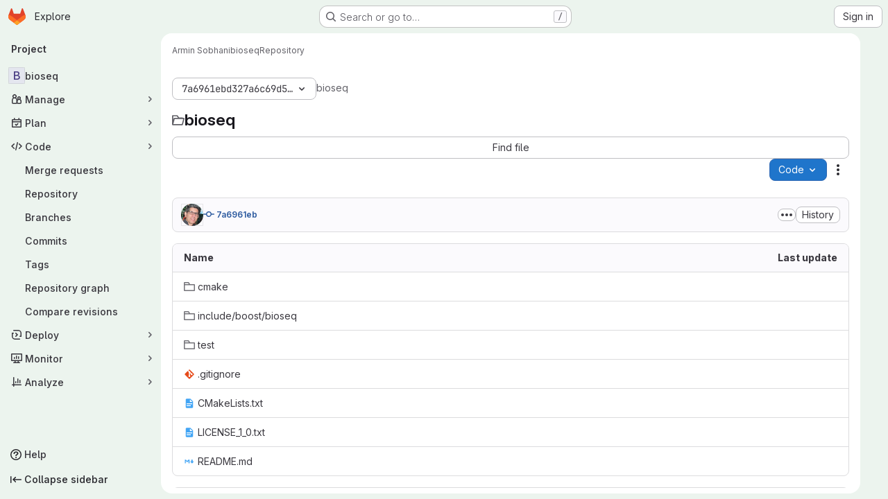

--- FILE ---
content_type: text/html; charset=utf-8
request_url: https://git.sharcnet.ca/asobhani/bioseq/-/tree/7a6961ebd327a6c69d5af5f1529a6a748fd43554
body_size: 10055
content:




<!DOCTYPE html>
<html class="gl-system ui-green with-top-bar with-header application-chrome page-with-panels with-gl-container-queries " lang="en">
<head prefix="og: http://ogp.me/ns#">
<meta charset="utf-8">
<meta content="IE=edge" http-equiv="X-UA-Compatible">
<meta content="width=device-width, initial-scale=1" name="viewport">
<title>Files · 7a6961ebd327a6c69d5af5f1529a6a748fd43554 · Armin Sobhani / bioseq · GitLab</title>
<script nonce="G3wkLIWboYclbKfWPfFp9g==">
//<![CDATA[
window.gon={};gon.api_version="v4";gon.default_avatar_url="https://git.sharcnet.ca/assets/no_avatar-849f9c04a3a0d0cea2424ae97b27447dc64a7dbfae83c036c45b403392f0e8ba.png";gon.max_file_size=10;gon.asset_host=null;gon.webpack_public_path="/assets/webpack/";gon.relative_url_root="";gon.user_color_mode="gl-system";gon.user_color_scheme="white";gon.markdown_surround_selection=null;gon.markdown_automatic_lists=null;gon.markdown_maintain_indentation=null;gon.math_rendering_limits_enabled=true;gon.allow_immediate_namespaces_deletion=true;gon.sentry_dsn="https://1b0d381cf28143748b44028181953265@tracker.sharcnet.ca/1";gon.sentry_environment="production";gon.sentry_clientside_traces_sample_rate=0.0;gon.recaptcha_api_server_url="https://www.recaptcha.net/recaptcha/api.js";gon.recaptcha_sitekey=null;gon.gitlab_url="https://git.sharcnet.ca";gon.promo_url="https://about.gitlab.com";gon.forum_url="https://forum.gitlab.com";gon.docs_url="https://docs.gitlab.com";gon.revision="2bcd6614856";gon.feature_category="source_code_management";gon.gitlab_logo="/assets/gitlab_logo-2957169c8ef64c58616a1ac3f4fc626e8a35ce4eb3ed31bb0d873712f2a041a0.png";gon.secure=true;gon.sprite_icons="/assets/icons-4c8dcc4ae95b72054c5ab1467cf841cbe8c4717ac179b67e7e1f80a72d92038a.svg";gon.sprite_file_icons="/assets/file_icons/file_icons-90de312d3dbe794a19dee8aee171f184ff69ca9c9cf9fe37e8b254e84c3a1543.svg";gon.illustrations_path="/images/illustrations.svg";gon.emoji_sprites_css_path="/assets/emoji_sprites-bd26211944b9d072037ec97cb138f1a52cd03ef185cd38b8d1fcc963245199a1.css";gon.emoji_backend_version=4;gon.gridstack_css_path="/assets/lazy_bundles/gridstack-f42069e5c7b1542688660592b48f2cbd86e26b77030efd195d124dbd8fe64434.css";gon.test_env=false;gon.disable_animations=false;gon.suggested_label_colors={"#cc338b":"Magenta-pink","#dc143c":"Crimson","#c21e56":"Rose red","#cd5b45":"Dark coral","#ed9121":"Carrot orange","#eee600":"Titanium yellow","#009966":"Green-cyan","#8fbc8f":"Dark sea green","#6699cc":"Blue-gray","#e6e6fa":"Lavender","#9400d3":"Dark violet","#330066":"Deep violet","#36454f":"Charcoal grey","#808080":"Gray"};gon.first_day_of_week=0;gon.time_display_relative=true;gon.time_display_format=0;gon.ee=false;gon.jh=false;gon.dot_com=false;gon.uf_error_prefix="UF";gon.pat_prefix="glpat-";gon.keyboard_shortcuts_enabled=true;gon.broadcast_message_dismissal_path=null;gon.diagramsnet_url="https://embed.diagrams.net";gon.features={"uiForOrganizations":false,"organizationSwitching":false,"findAndReplace":false,"removeMonitorMetrics":true,"workItemViewForIssues":true,"newProjectCreationForm":false,"workItemsClientSideBoards":false,"glqlWorkItems":true,"glqlAggregation":false,"glqlTypescript":false,"paneledView":true,"archiveGroup":false,"accessibleLoadingButton":false,"projectStudioEnabled":true,"inlineBlame":false,"directoryCodeDropdownUpdates":true,"repositoryFileTreeBrowser":false};
//]]>
</script>

<script nonce="G3wkLIWboYclbKfWPfFp9g==">
//<![CDATA[
const root = document.documentElement;
if (window.matchMedia('(prefers-color-scheme: dark)').matches) {
  root.classList.add('gl-dark');
}

window.matchMedia('(prefers-color-scheme: dark)').addEventListener('change', (e) => {
  if (e.matches) {
    root.classList.add('gl-dark');
  } else {
    root.classList.remove('gl-dark');
  }
});

//]]>
</script>
<script nonce="G3wkLIWboYclbKfWPfFp9g==">
//<![CDATA[
var gl = window.gl || {};
gl.startup_calls = {"/asobhani/bioseq/-/refs/7a6961ebd327a6c69d5af5f1529a6a748fd43554/logs_tree/?format=json\u0026offset=0":{},"/asobhani/bioseq/-/blob/7a6961ebd327a6c69d5af5f1529a6a748fd43554/README.md?format=json\u0026viewer=rich":{}};
gl.startup_graphql_calls = [{"query":"query pathLastCommit($projectPath: ID!, $path: String, $ref: String!, $refType: RefType) {\n  project(fullPath: $projectPath) {\n    __typename\n    id\n    repository {\n      __typename\n      lastCommit(path: $path, ref: $ref, refType: $refType) {\n        __typename\n        id\n        sha\n        title\n        titleHtml\n        descriptionHtml\n        message\n        webPath\n        committerName\n        committerEmail\n        committedDate\n        authoredDate\n        authorName\n        authorEmail\n        authorGravatar\n        author {\n          __typename\n          id\n          name\n          avatarUrl\n          webPath\n        }\n        signature {\n          __typename\n          ... on GpgSignature {\n            gpgKeyPrimaryKeyid\n            verificationStatus\n          }\n          ... on X509Signature {\n            verificationStatus\n            x509Certificate {\n              id\n              subject\n              subjectKeyIdentifier\n              x509Issuer {\n                id\n                subject\n                subjectKeyIdentifier\n              }\n            }\n          }\n          ... on SshSignature {\n            verificationStatus\n            keyFingerprintSha256\n          }\n        }\n        pipelines(ref: $ref, first: 1) {\n          __typename\n          edges {\n            __typename\n            node {\n              __typename\n              id\n              detailedStatus {\n                __typename\n                id\n                detailsPath\n                icon\n                text\n              }\n            }\n          }\n        }\n      }\n    }\n  }\n}\n","variables":{"projectPath":"asobhani/bioseq","ref":"7a6961ebd327a6c69d5af5f1529a6a748fd43554","path":"","refType":null}},{"query":"query getPermissions($projectPath: ID!) {\n  project(fullPath: $projectPath) {\n    id\n    __typename\n    userPermissions {\n      __typename\n      pushCode\n      forkProject\n      createMergeRequestIn\n    }\n  }\n}\n","variables":{"projectPath":"asobhani/bioseq"}},{"query":"fragment PageInfo on PageInfo {\n  __typename\n  hasNextPage\n  hasPreviousPage\n  startCursor\n  endCursor\n}\n\nfragment TreeEntry on Entry {\n  __typename\n  id\n  sha\n  name\n  flatPath\n  type\n}\n\nquery getFiles(\n  $projectPath: ID!\n  $path: String\n  $ref: String!\n  $refType: RefType\n  $pageSize: Int!\n  $nextPageCursor: String\n) {\n  project(fullPath: $projectPath) {\n    id\n    __typename\n    repository {\n      __typename\n      tree(path: $path, ref: $ref, refType: $refType) {\n        __typename\n        trees(first: $pageSize, after: $nextPageCursor) {\n          __typename\n          edges {\n            __typename\n            node {\n              ...TreeEntry\n              webPath\n            }\n          }\n          pageInfo {\n            ...PageInfo\n          }\n        }\n        submodules(first: $pageSize, after: $nextPageCursor) {\n          __typename\n          edges {\n            __typename\n            node {\n              ...TreeEntry\n              webUrl\n              treeUrl\n            }\n          }\n          pageInfo {\n            ...PageInfo\n          }\n        }\n        blobs(first: $pageSize, after: $nextPageCursor) {\n          __typename\n          edges {\n            __typename\n            node {\n              ...TreeEntry\n              mode\n              webPath\n              lfsOid\n            }\n          }\n          pageInfo {\n            ...PageInfo\n          }\n        }\n      }\n    }\n  }\n}\n","variables":{"nextPageCursor":"","pageSize":100,"projectPath":"asobhani/bioseq","ref":"7a6961ebd327a6c69d5af5f1529a6a748fd43554","path":"/","refType":null}}];

if (gl.startup_calls && window.fetch) {
  Object.keys(gl.startup_calls).forEach(apiCall => {
   gl.startup_calls[apiCall] = {
      fetchCall: fetch(apiCall, {
        // Emulate XHR for Rails AJAX request checks
        headers: {
          'X-Requested-With': 'XMLHttpRequest'
        },
        // fetch won’t send cookies in older browsers, unless you set the credentials init option.
        // We set to `same-origin` which is default value in modern browsers.
        // See https://github.com/whatwg/fetch/pull/585 for more information.
        credentials: 'same-origin'
      })
    };
  });
}
if (gl.startup_graphql_calls && window.fetch) {
  const headers = {"X-CSRF-Token":"swY-OSfw9ya4QI_CWN3Hnjbjrbx1K6xSIlJu0XRkMgPEpyvaAgNog-_7PFQX7_B3rqsnCVnMOaC52GqbqDBsVA","x-gitlab-feature-category":"source_code_management"};
  const url = `https://git.sharcnet.ca/api/graphql`

  const opts = {
    method: "POST",
    headers: {
      "Content-Type": "application/json",
      ...headers,
    }
  };

  gl.startup_graphql_calls = gl.startup_graphql_calls.map(call => ({
    ...call,
    fetchCall: fetch(url, {
      ...opts,
      credentials: 'same-origin',
      body: JSON.stringify(call)
    })
  }))
}


//]]>
</script>



<meta content="light dark" name="color-scheme">
<link rel="stylesheet" href="/assets/application-59ae9d4e7b7d01e8999df286773289ffa474123a7b129150e7e77fa443e2c2e4.css" media="(prefers-color-scheme: light)" />
<link rel="stylesheet" href="/assets/application_dark-18c1dccdcc67b178f5f5ced6b712949c6bf7c7c7232d218b2b630b7bb6a7c047.css" media="(prefers-color-scheme: dark)" />
<link rel="stylesheet" href="/assets/page_bundles/tree-ec52278884118afa6586dc439192678436d712b0d37c76f65fcd1dfb19a539dc.css" /><link rel="stylesheet" href="/assets/page_bundles/commit_description-9e7efe20f0cef17d0606edabfad0418e9eb224aaeaa2dae32c817060fa60abcc.css" /><link rel="stylesheet" href="/assets/page_bundles/projects-5ff1d9a4f328199704b89fcdbf5501b932b19e481ac1139171ece972e7cf4c7f.css" /><link rel="stylesheet" href="/assets/page_bundles/work_items-9f34e9e1785e95144a97edb25299b8dd0d2e641f7efb2d8b7bea3717104ed8f2.css" /><link rel="stylesheet" href="/assets/page_bundles/notes_shared-a4dff941637ebef2cf76105ce3c2b1b2cb2c523f2af7710be4e47d6892e03c41.css" />
<link rel="stylesheet" href="/assets/tailwind_cqs-de28f8d90ad9af296011cb3f71159cd95a46c3d2741eb02f3146ede54bf818ca.css" />


<link rel="stylesheet" href="/assets/fonts-deb7ad1d55ca77c0172d8538d53442af63604ff490c74acc2859db295c125bdb.css" />
<link rel="stylesheet" href="/assets/highlight/themes/white-9669e20d2bac0337d55977e9ba6cf7540fcbb9d11ec33b69e51bae1d72e40db3.css" media="(prefers-color-scheme: light)" />
<link rel="stylesheet" href="/assets/highlight/themes/dark-c73a404d1f019e02345db3f656cde81011d1ed7ae616045770ab85f7deac07d6.css" media="(prefers-color-scheme: dark)" />

<script src="/assets/webpack/runtime.81d18136.bundle.js" defer="defer" nonce="G3wkLIWboYclbKfWPfFp9g=="></script>
<script src="/assets/webpack/main.f8bd7f7b.chunk.js" defer="defer" nonce="G3wkLIWboYclbKfWPfFp9g=="></script>
<script src="/assets/webpack/tracker.4ac2efa2.chunk.js" defer="defer" nonce="G3wkLIWboYclbKfWPfFp9g=="></script>
<script nonce="G3wkLIWboYclbKfWPfFp9g==">
//<![CDATA[
window.snowplowOptions = {"namespace":"gl","hostname":"git.sharcnet.ca:443","postPath":"/-/collect_events","forceSecureTracker":true,"appId":"gitlab_sm"}

gl = window.gl || {};
gl.snowplowStandardContext = {"schema":"iglu:com.gitlab/gitlab_standard/jsonschema/1-1-7","data":{"environment":"self-managed","source":"gitlab-rails","correlation_id":"01KFJB0172PZMY4F8W7BWG2SC8","plan":"free","extra":{},"user_id":null,"global_user_id":null,"user_type":null,"is_gitlab_team_member":null,"namespace_id":60,"ultimate_parent_namespace_id":60,"project_id":198,"feature_enabled_by_namespace_ids":null,"realm":"self-managed","deployment_type":"self-managed","instance_id":"40476229-4625-40f7-a724-9599690f8e7c","unique_instance_id":"8cde12c0-8e5a-5421-a252-a6850c5cc87c","host_name":"git.sharcnet.ca","instance_version":"18.6.4","context_generated_at":"2026-01-22T02:51:39.563-05:00"}}
gl.snowplowPseudonymizedPageUrl = "https://git.sharcnet.ca/namespace60/project198/-/tree/7a6961ebd327a6c69d5af5f1529a6a748fd43554";
gl.maskedDefaultReferrerUrl = null;
gl.ga4MeasurementId = 'G-ENFH3X7M5Y';
gl.duoEvents = [];
gl.onlySendDuoEvents = false;


//]]>
</script>
<link rel="preload" href="/assets/application-59ae9d4e7b7d01e8999df286773289ffa474123a7b129150e7e77fa443e2c2e4.css" as="style" type="text/css" nonce="WLefa/bjzlc1jEfVQPgDEg==">
<link rel="preload" href="/assets/highlight/themes/white-9669e20d2bac0337d55977e9ba6cf7540fcbb9d11ec33b69e51bae1d72e40db3.css" as="style" type="text/css" nonce="WLefa/bjzlc1jEfVQPgDEg==">



<script src="/assets/webpack/sentry.0847d0bf.chunk.js" defer="defer" nonce="G3wkLIWboYclbKfWPfFp9g=="></script>

<script src="/assets/webpack/commons-pages.groups.new-pages.import.gitlab_projects.new-pages.import.manifest.new-pages.projects.n-44c6c18e.b4d27aad.chunk.js" defer="defer" nonce="G3wkLIWboYclbKfWPfFp9g=="></script>
<script src="/assets/webpack/commons-pages.projects.feature_flags.edit-pages.projects.feature_flags.new-super_sidebar.e5aafe46.chunk.js" defer="defer" nonce="G3wkLIWboYclbKfWPfFp9g=="></script>
<script src="/assets/webpack/commons-pages.search.show-super_sidebar.7d2ba26f.chunk.js" defer="defer" nonce="G3wkLIWboYclbKfWPfFp9g=="></script>
<script src="/assets/webpack/super_sidebar.f8a8763b.chunk.js" defer="defer" nonce="G3wkLIWboYclbKfWPfFp9g=="></script>
<script src="/assets/webpack/commons-pages.projects-pages.projects.activity-pages.projects.alert_management.details-pages.project-1bcd7ed0.1696e9ce.chunk.js" defer="defer" nonce="G3wkLIWboYclbKfWPfFp9g=="></script>
<script src="/assets/webpack/commons-pages.admin.application_settings-pages.admin.application_settings.appearances.preview_sign_i-fc9f7bc9.a30a991a.chunk.js" defer="defer" nonce="G3wkLIWboYclbKfWPfFp9g=="></script>
<script src="/assets/webpack/17193943.b277bd21.chunk.js" defer="defer" nonce="G3wkLIWboYclbKfWPfFp9g=="></script>
<script src="/assets/webpack/commons-pages.groups.packages-pages.groups.registry.repositories-pages.projects.blob.show-pages.proj-5c8a36cb.bd2ca0eb.chunk.js" defer="defer" nonce="G3wkLIWboYclbKfWPfFp9g=="></script>
<script src="/assets/webpack/commons-pages.projects.blob.show-pages.projects.branches.new-pages.projects.commits.show-pages.proje-81161c0b.e4a585dc.chunk.js" defer="defer" nonce="G3wkLIWboYclbKfWPfFp9g=="></script>
<script src="/assets/webpack/commons-pages.import.bitbucket_server.new-pages.import.gitea.new-pages.import.gitlab_projects.new-pa-7a549248.80e44fb5.chunk.js" defer="defer" nonce="G3wkLIWboYclbKfWPfFp9g=="></script>
<script src="/assets/webpack/dbe6a049.8c51c52f.chunk.js" defer="defer" nonce="G3wkLIWboYclbKfWPfFp9g=="></script>
<script src="/assets/webpack/commons-pages.projects.blob.show-pages.projects.show-pages.projects.snippets.edit-pages.projects.sni-42df7d4c.1d385add.chunk.js" defer="defer" nonce="G3wkLIWboYclbKfWPfFp9g=="></script>
<script src="/assets/webpack/commons-pages.projects.blob.show-pages.projects.show-pages.projects.snippets.show-pages.projects.tre-c684fcf6.17305b60.chunk.js" defer="defer" nonce="G3wkLIWboYclbKfWPfFp9g=="></script>
<script src="/assets/webpack/commons-pages.projects.blob.edit-pages.projects.blob.new-pages.projects.blob.show-pages.projects.sho-ec79e51c.64cb1109.chunk.js" defer="defer" nonce="G3wkLIWboYclbKfWPfFp9g=="></script>
<script src="/assets/webpack/commons-pages.projects.blob.show-pages.projects.commits.show-pages.projects.show-pages.projects.tree.show.f9c87edb.chunk.js" defer="defer" nonce="G3wkLIWboYclbKfWPfFp9g=="></script>
<script src="/assets/webpack/commons-pages.projects.blob.show-pages.projects.show-pages.projects.tree.show-pages.search.show.d1fa2a17.chunk.js" defer="defer" nonce="G3wkLIWboYclbKfWPfFp9g=="></script>
<script src="/assets/webpack/commons-pages.projects.blame.show-pages.projects.blob.show-pages.projects.show-pages.projects.tree.show.a7b9ada6.chunk.js" defer="defer" nonce="G3wkLIWboYclbKfWPfFp9g=="></script>
<script src="/assets/webpack/commons-pages.projects.blob.show-pages.projects.show-pages.projects.tree.show.1ff31a40.chunk.js" defer="defer" nonce="G3wkLIWboYclbKfWPfFp9g=="></script>
<script src="/assets/webpack/commons-pages.projects.blob.show-pages.projects.tree.show-treeList.c149d11d.chunk.js" defer="defer" nonce="G3wkLIWboYclbKfWPfFp9g=="></script>
<script src="/assets/webpack/pages.projects.tree.show.b90ea524.chunk.js" defer="defer" nonce="G3wkLIWboYclbKfWPfFp9g=="></script>

<meta content="object" property="og:type">
<meta content="GitLab" property="og:site_name">
<meta content="Files · 7a6961ebd327a6c69d5af5f1529a6a748fd43554 · Armin Sobhani / bioseq · GitLab" property="og:title">
<meta content="A C++11 template-based header-only I/O and algorithm library for biological sequences" property="og:description">
<meta content="https://git.sharcnet.ca/assets/twitter_card-570ddb06edf56a2312253c5872489847a0f385112ddbcd71ccfa1570febab5d2.jpg" property="og:image">
<meta content="64" property="og:image:width">
<meta content="64" property="og:image:height">
<meta content="https://git.sharcnet.ca/asobhani/bioseq/-/tree/7a6961ebd327a6c69d5af5f1529a6a748fd43554" property="og:url">
<meta content="summary" property="twitter:card">
<meta content="Files · 7a6961ebd327a6c69d5af5f1529a6a748fd43554 · Armin Sobhani / bioseq · GitLab" property="twitter:title">
<meta content="A C++11 template-based header-only I/O and algorithm library for biological sequences" property="twitter:description">
<meta content="https://git.sharcnet.ca/assets/twitter_card-570ddb06edf56a2312253c5872489847a0f385112ddbcd71ccfa1570febab5d2.jpg" property="twitter:image">

<meta name="csrf-param" content="authenticity_token" />
<meta name="csrf-token" content="3YDgisYaif-8fmD4oAa2qG7r7wDAtRX6suCRl-qRkdGqIfVp4-kWWuvF027vNIFB9qNltexSgAgpapXdNsXPhg" />
<meta name="csp-nonce" content="G3wkLIWboYclbKfWPfFp9g==" />
<meta name="action-cable-url" content="/-/cable" />
<link href="/-/manifest.json" rel="manifest">
<link rel="icon" type="image/png" href="/uploads/-/system/appearance/favicon/1/sharcnet-logo-shark-fin-72px.png" id="favicon" data-original-href="/uploads/-/system/appearance/favicon/1/sharcnet-logo-shark-fin-72px.png" />
<link rel="apple-touch-icon" type="image/x-icon" href="/assets/apple-touch-icon-b049d4bc0dd9626f31db825d61880737befc7835982586d015bded10b4435460.png" />
<link href="/search/opensearch.xml" rel="search" title="Search GitLab" type="application/opensearchdescription+xml">
<link rel="alternate" type="application/atom+xml" title="bioseq:7a6961ebd327a6c69d5af5f1529a6a748fd43554 commits" href="https://git.sharcnet.ca/asobhani/bioseq/-/commits/7a6961ebd327a6c69d5af5f1529a6a748fd43554?format=atom" />



<script data-domain="git.sharcnet.ca" defer="defer" src="https://analytics.sharcnet.ca/js/plausible.outbound-links.js" type="text/javascript"></script>

<meta content="A C++11 template-based header-only I/O and algorithm library for biological sequences" name="description">
<meta content="#0e4328" name="theme-color">
</head>

<body class="tab-width-8 gl-browser-chrome gl-platform-mac " data-namespace-id="60" data-page="projects:tree:show" data-page-type-id="7a6961ebd327a6c69d5af5f1529a6a748fd43554" data-project="bioseq" data-project-full-path="asobhani/bioseq" data-project-id="198" data-project-studio-available="true" data-project-studio-enabled="true">
<div id="js-tooltips-container"></div>

<script nonce="G3wkLIWboYclbKfWPfFp9g==">
//<![CDATA[
gl = window.gl || {};
gl.client = {"isChrome":true,"isMac":true};


//]]>
</script>


<header class="super-topbar js-super-topbar"></header>
<div class="layout-page page-with-super-sidebar">
<script nonce="G3wkLIWboYclbKfWPfFp9g==">
//<![CDATA[
const outer = document.createElement('div');
outer.style.visibility = 'hidden';
outer.style.overflow = 'scroll';
document.body.appendChild(outer);
const inner = document.createElement('div');
outer.appendChild(inner);
const scrollbarWidth = outer.offsetWidth - inner.offsetWidth;
outer.parentNode.removeChild(outer);
document.documentElement.style.setProperty('--scrollbar-width', `${scrollbarWidth}px`);

//]]>
</script><aside class="js-super-sidebar super-sidebar super-sidebar-loading" data-command-palette="{&quot;project_files_url&quot;:&quot;/asobhani/bioseq/-/files/7a6961ebd327a6c69d5af5f1529a6a748fd43554?format=json&quot;,&quot;project_blob_url&quot;:&quot;/asobhani/bioseq/-/blob/7a6961ebd327a6c69d5af5f1529a6a748fd43554&quot;}" data-force-desktop-expanded-sidebar="" data-is-saas="false" data-root-path="/" data-sidebar="{&quot;is_logged_in&quot;:false,&quot;compare_plans_url&quot;:&quot;https://about.gitlab.com/pricing&quot;,&quot;context_switcher_links&quot;:[{&quot;title&quot;:&quot;Explore&quot;,&quot;link&quot;:&quot;/explore&quot;,&quot;icon&quot;:&quot;compass&quot;}],&quot;current_menu_items&quot;:[{&quot;id&quot;:&quot;project_overview&quot;,&quot;title&quot;:&quot;bioseq&quot;,&quot;entity_id&quot;:198,&quot;link&quot;:&quot;/asobhani/bioseq&quot;,&quot;link_classes&quot;:&quot;shortcuts-project&quot;,&quot;is_active&quot;:false},{&quot;id&quot;:&quot;manage_menu&quot;,&quot;title&quot;:&quot;Manage&quot;,&quot;icon&quot;:&quot;users&quot;,&quot;avatar_shape&quot;:&quot;rect&quot;,&quot;link&quot;:&quot;/asobhani/bioseq/activity&quot;,&quot;is_active&quot;:false,&quot;items&quot;:[{&quot;id&quot;:&quot;activity&quot;,&quot;title&quot;:&quot;Activity&quot;,&quot;link&quot;:&quot;/asobhani/bioseq/activity&quot;,&quot;link_classes&quot;:&quot;shortcuts-project-activity&quot;,&quot;is_active&quot;:false},{&quot;id&quot;:&quot;members&quot;,&quot;title&quot;:&quot;Members&quot;,&quot;link&quot;:&quot;/asobhani/bioseq/-/project_members&quot;,&quot;is_active&quot;:false},{&quot;id&quot;:&quot;labels&quot;,&quot;title&quot;:&quot;Labels&quot;,&quot;link&quot;:&quot;/asobhani/bioseq/-/labels&quot;,&quot;is_active&quot;:false}],&quot;separated&quot;:false},{&quot;id&quot;:&quot;plan_menu&quot;,&quot;title&quot;:&quot;Plan&quot;,&quot;icon&quot;:&quot;planning&quot;,&quot;avatar_shape&quot;:&quot;rect&quot;,&quot;link&quot;:&quot;/asobhani/bioseq/-/issues&quot;,&quot;is_active&quot;:false,&quot;items&quot;:[{&quot;id&quot;:&quot;project_issue_list&quot;,&quot;title&quot;:&quot;Issues&quot;,&quot;link&quot;:&quot;/asobhani/bioseq/-/issues&quot;,&quot;link_classes&quot;:&quot;shortcuts-issues has-sub-items&quot;,&quot;pill_count_field&quot;:&quot;openIssuesCount&quot;,&quot;pill_count_dynamic&quot;:false,&quot;is_active&quot;:false},{&quot;id&quot;:&quot;boards&quot;,&quot;title&quot;:&quot;Issue boards&quot;,&quot;link&quot;:&quot;/asobhani/bioseq/-/boards&quot;,&quot;link_classes&quot;:&quot;shortcuts-issue-boards&quot;,&quot;is_active&quot;:false},{&quot;id&quot;:&quot;milestones&quot;,&quot;title&quot;:&quot;Milestones&quot;,&quot;link&quot;:&quot;/asobhani/bioseq/-/milestones&quot;,&quot;is_active&quot;:false},{&quot;id&quot;:&quot;project_wiki&quot;,&quot;title&quot;:&quot;Wiki&quot;,&quot;link&quot;:&quot;/asobhani/bioseq/-/wikis/home&quot;,&quot;link_classes&quot;:&quot;shortcuts-wiki&quot;,&quot;is_active&quot;:false}],&quot;separated&quot;:false},{&quot;id&quot;:&quot;code_menu&quot;,&quot;title&quot;:&quot;Code&quot;,&quot;icon&quot;:&quot;code&quot;,&quot;avatar_shape&quot;:&quot;rect&quot;,&quot;link&quot;:&quot;/asobhani/bioseq/-/merge_requests&quot;,&quot;is_active&quot;:true,&quot;items&quot;:[{&quot;id&quot;:&quot;project_merge_request_list&quot;,&quot;title&quot;:&quot;Merge requests&quot;,&quot;link&quot;:&quot;/asobhani/bioseq/-/merge_requests&quot;,&quot;link_classes&quot;:&quot;shortcuts-merge_requests&quot;,&quot;pill_count_field&quot;:&quot;openMergeRequestsCount&quot;,&quot;pill_count_dynamic&quot;:false,&quot;is_active&quot;:false},{&quot;id&quot;:&quot;files&quot;,&quot;title&quot;:&quot;Repository&quot;,&quot;link&quot;:&quot;/asobhani/bioseq/-/tree/7a6961ebd327a6c69d5af5f1529a6a748fd43554&quot;,&quot;link_classes&quot;:&quot;shortcuts-tree&quot;,&quot;is_active&quot;:true},{&quot;id&quot;:&quot;branches&quot;,&quot;title&quot;:&quot;Branches&quot;,&quot;link&quot;:&quot;/asobhani/bioseq/-/branches&quot;,&quot;is_active&quot;:false},{&quot;id&quot;:&quot;commits&quot;,&quot;title&quot;:&quot;Commits&quot;,&quot;link&quot;:&quot;/asobhani/bioseq/-/commits/7a6961ebd327a6c69d5af5f1529a6a748fd43554&quot;,&quot;link_classes&quot;:&quot;shortcuts-commits&quot;,&quot;is_active&quot;:false},{&quot;id&quot;:&quot;tags&quot;,&quot;title&quot;:&quot;Tags&quot;,&quot;link&quot;:&quot;/asobhani/bioseq/-/tags&quot;,&quot;is_active&quot;:false},{&quot;id&quot;:&quot;graphs&quot;,&quot;title&quot;:&quot;Repository graph&quot;,&quot;link&quot;:&quot;/asobhani/bioseq/-/network/7a6961ebd327a6c69d5af5f1529a6a748fd43554&quot;,&quot;link_classes&quot;:&quot;shortcuts-network&quot;,&quot;is_active&quot;:false},{&quot;id&quot;:&quot;compare&quot;,&quot;title&quot;:&quot;Compare revisions&quot;,&quot;link&quot;:&quot;/asobhani/bioseq/-/compare?from=master\u0026to=7a6961ebd327a6c69d5af5f1529a6a748fd43554&quot;,&quot;is_active&quot;:false}],&quot;separated&quot;:false},{&quot;id&quot;:&quot;deploy_menu&quot;,&quot;title&quot;:&quot;Deploy&quot;,&quot;icon&quot;:&quot;deployments&quot;,&quot;avatar_shape&quot;:&quot;rect&quot;,&quot;link&quot;:&quot;/asobhani/bioseq/-/releases&quot;,&quot;is_active&quot;:false,&quot;items&quot;:[{&quot;id&quot;:&quot;releases&quot;,&quot;title&quot;:&quot;Releases&quot;,&quot;link&quot;:&quot;/asobhani/bioseq/-/releases&quot;,&quot;link_classes&quot;:&quot;shortcuts-deployments-releases&quot;,&quot;is_active&quot;:false},{&quot;id&quot;:&quot;model_registry&quot;,&quot;title&quot;:&quot;Model registry&quot;,&quot;link&quot;:&quot;/asobhani/bioseq/-/ml/models&quot;,&quot;is_active&quot;:false}],&quot;separated&quot;:false},{&quot;id&quot;:&quot;monitor_menu&quot;,&quot;title&quot;:&quot;Monitor&quot;,&quot;icon&quot;:&quot;monitor&quot;,&quot;avatar_shape&quot;:&quot;rect&quot;,&quot;link&quot;:&quot;/asobhani/bioseq/-/incidents&quot;,&quot;is_active&quot;:false,&quot;items&quot;:[{&quot;id&quot;:&quot;incidents&quot;,&quot;title&quot;:&quot;Incidents&quot;,&quot;link&quot;:&quot;/asobhani/bioseq/-/incidents&quot;,&quot;is_active&quot;:false}],&quot;separated&quot;:false},{&quot;id&quot;:&quot;analyze_menu&quot;,&quot;title&quot;:&quot;Analyze&quot;,&quot;icon&quot;:&quot;chart&quot;,&quot;avatar_shape&quot;:&quot;rect&quot;,&quot;link&quot;:&quot;/asobhani/bioseq/-/value_stream_analytics&quot;,&quot;is_active&quot;:false,&quot;items&quot;:[{&quot;id&quot;:&quot;cycle_analytics&quot;,&quot;title&quot;:&quot;Value stream analytics&quot;,&quot;link&quot;:&quot;/asobhani/bioseq/-/value_stream_analytics&quot;,&quot;link_classes&quot;:&quot;shortcuts-project-cycle-analytics&quot;,&quot;is_active&quot;:false},{&quot;id&quot;:&quot;contributors&quot;,&quot;title&quot;:&quot;Contributor analytics&quot;,&quot;link&quot;:&quot;/asobhani/bioseq/-/graphs/7a6961ebd327a6c69d5af5f1529a6a748fd43554&quot;,&quot;is_active&quot;:false},{&quot;id&quot;:&quot;repository_analytics&quot;,&quot;title&quot;:&quot;Repository analytics&quot;,&quot;link&quot;:&quot;/asobhani/bioseq/-/graphs/7a6961ebd327a6c69d5af5f1529a6a748fd43554/charts&quot;,&quot;link_classes&quot;:&quot;shortcuts-repository-charts&quot;,&quot;is_active&quot;:false},{&quot;id&quot;:&quot;model_experiments&quot;,&quot;title&quot;:&quot;Model experiments&quot;,&quot;link&quot;:&quot;/asobhani/bioseq/-/ml/experiments&quot;,&quot;is_active&quot;:false}],&quot;separated&quot;:false}],&quot;current_context_header&quot;:&quot;Project&quot;,&quot;support_path&quot;:&quot;https://about.gitlab.com/get-help/&quot;,&quot;docs_path&quot;:&quot;/help/docs&quot;,&quot;display_whats_new&quot;:false,&quot;show_version_check&quot;:false,&quot;search&quot;:{&quot;search_path&quot;:&quot;/search&quot;,&quot;issues_path&quot;:&quot;/dashboard/issues&quot;,&quot;mr_path&quot;:&quot;/dashboard/merge_requests&quot;,&quot;autocomplete_path&quot;:&quot;/search/autocomplete&quot;,&quot;settings_path&quot;:&quot;/search/settings&quot;,&quot;search_context&quot;:{&quot;project&quot;:{&quot;id&quot;:198,&quot;name&quot;:&quot;bioseq&quot;},&quot;project_metadata&quot;:{&quot;mr_path&quot;:&quot;/asobhani/bioseq/-/merge_requests&quot;,&quot;issues_path&quot;:&quot;/asobhani/bioseq/-/issues&quot;},&quot;code_search&quot;:true,&quot;ref&quot;:&quot;7a6961ebd327a6c69d5af5f1529a6a748fd43554&quot;,&quot;scope&quot;:null,&quot;for_snippets&quot;:null}},&quot;panel_type&quot;:&quot;project&quot;,&quot;shortcut_links&quot;:[{&quot;title&quot;:&quot;Snippets&quot;,&quot;href&quot;:&quot;/explore/snippets&quot;,&quot;css_class&quot;:&quot;dashboard-shortcuts-snippets&quot;},{&quot;title&quot;:&quot;Groups&quot;,&quot;href&quot;:&quot;/explore/groups&quot;,&quot;css_class&quot;:&quot;dashboard-shortcuts-groups&quot;},{&quot;title&quot;:&quot;Projects&quot;,&quot;href&quot;:&quot;/explore/projects/starred&quot;,&quot;css_class&quot;:&quot;dashboard-shortcuts-projects&quot;}],&quot;terms&quot;:null,&quot;sign_in_visible&quot;:&quot;true&quot;,&quot;allow_signup&quot;:&quot;false&quot;,&quot;new_user_registration_path&quot;:&quot;/users/sign_up&quot;,&quot;sign_in_path&quot;:&quot;/users/sign_in?redirect_to_referer=yes&quot;}"></aside>


<div class="panels-container gl-flex gl-gap-3">
<div class="content-panels gl-flex-1 gl-w-full gl-flex gl-gap-3 gl-relative js-content-panels gl-@container/content-panels">
<div class="js-static-panel static-panel content-wrapper gl-relative paneled-view gl-flex-1 gl-overflow-y-auto gl-bg-default" id="static-panel-portal">
<div class="panel-header">
<div class="broadcast-wrapper">



</div>
<div class="top-bar-fixed container-fluid gl-rounded-t-lg gl-sticky gl-top-0 gl-left-0 gl-mx-0 gl-w-full" data-testid="top-bar">
<div class="top-bar-container gl-flex gl-items-center gl-gap-2">
<div class="gl-grow gl-basis-0 gl-flex gl-items-center gl-justify-start gl-gap-3">
<script type="application/ld+json">
{"@context":"https://schema.org","@type":"BreadcrumbList","itemListElement":[{"@type":"ListItem","position":1,"name":"Armin Sobhani","item":"https://git.sharcnet.ca/asobhani"},{"@type":"ListItem","position":2,"name":"bioseq","item":"https://git.sharcnet.ca/asobhani/bioseq"},{"@type":"ListItem","position":3,"name":"Repository","item":"https://git.sharcnet.ca/asobhani/bioseq/-/tree/7a6961ebd327a6c69d5af5f1529a6a748fd43554"}]}


</script>
<div data-testid="breadcrumb-links" id="js-vue-page-breadcrumbs-wrapper">
<div data-breadcrumbs-json="[{&quot;text&quot;:&quot;Armin Sobhani&quot;,&quot;href&quot;:&quot;/asobhani&quot;,&quot;avatarPath&quot;:null},{&quot;text&quot;:&quot;bioseq&quot;,&quot;href&quot;:&quot;/asobhani/bioseq&quot;,&quot;avatarPath&quot;:null},{&quot;text&quot;:&quot;Repository&quot;,&quot;href&quot;:&quot;/asobhani/bioseq/-/tree/7a6961ebd327a6c69d5af5f1529a6a748fd43554&quot;,&quot;avatarPath&quot;:null}]" id="js-vue-page-breadcrumbs"></div>
<div id="js-injected-page-breadcrumbs"></div>
<div id="js-page-breadcrumbs-extra"></div>
</div>


</div>

</div>
</div>

</div>
<div class="panel-content">
<div class="panel-content-inner js-static-panel-inner">
<div class="alert-wrapper alert-wrapper-top-space gl-flex gl-flex-col gl-gap-3 container-fluid container-limited">


























</div>

<div class="container-fluid container-limited project-highlight-puc">
<main class="content gl-@container/panel" id="content-body" itemscope itemtype="http://schema.org/SoftwareSourceCode">
<div id="js-drawer-container"></div>
<div class="flash-container flash-container-page sticky" data-testid="flash-container">
<div id="js-global-alerts"></div>
</div>







<div class="tree-holder gl-clearfix js-per-page gl-mt-5" data-blame-per-page="1000" id="tree-holder">
<div data-breadcrumbs-can-collaborate="false" data-breadcrumbs-can-edit-tree="false" data-breadcrumbs-can-push-code="false" data-breadcrumbs-can-push-to-branch="false" data-breadcrumbs-new-blob-path="/asobhani/bioseq/-/new/7a6961ebd327a6c69d5af5f1529a6a748fd43554" data-breadcrumbs-new-branch-path="/asobhani/bioseq/-/branches/new" data-breadcrumbs-new-dir-path="/asobhani/bioseq/-/create_dir/7a6961ebd327a6c69d5af5f1529a6a748fd43554" data-breadcrumbs-new-tag-path="/asobhani/bioseq/-/tags/new" data-breadcrumbs-upload-path="/asobhani/bioseq/-/create/7a6961ebd327a6c69d5af5f1529a6a748fd43554" data-compare-path="/asobhani/bioseq/-/compare?from=master&amp;to=7a6961ebd327a6c69d5af5f1529a6a748fd43554" data-download-links="[{&quot;text&quot;:&quot;zip&quot;,&quot;path&quot;:&quot;/asobhani/bioseq/-/archive/7a6961ebd327a6c69d5af5f1529a6a748fd43554/bioseq-7a6961ebd327a6c69d5af5f1529a6a748fd43554.zip&quot;},{&quot;text&quot;:&quot;tar.gz&quot;,&quot;path&quot;:&quot;/asobhani/bioseq/-/archive/7a6961ebd327a6c69d5af5f1529a6a748fd43554/bioseq-7a6961ebd327a6c69d5af5f1529a6a748fd43554.tar.gz&quot;},{&quot;text&quot;:&quot;tar.bz2&quot;,&quot;path&quot;:&quot;/asobhani/bioseq/-/archive/7a6961ebd327a6c69d5af5f1529a6a748fd43554/bioseq-7a6961ebd327a6c69d5af5f1529a6a748fd43554.tar.bz2&quot;},{&quot;text&quot;:&quot;tar&quot;,&quot;path&quot;:&quot;/asobhani/bioseq/-/archive/7a6961ebd327a6c69d5af5f1529a6a748fd43554/bioseq-7a6961ebd327a6c69d5af5f1529a6a748fd43554.tar&quot;}]" data-escaped-ref="7a6961ebd327a6c69d5af5f1529a6a748fd43554" data-http-url="https://git.sharcnet.ca/asobhani/bioseq.git" data-project-id="198" data-project-path="asobhani/bioseq" data-project-root-path="/asobhani/bioseq" data-ref="7a6961ebd327a6c69d5af5f1529a6a748fd43554" data-ref-type="" data-root-ref="master" data-ssh-url="git@git.sharcnet.ca:asobhani/bioseq.git" data-web-ide-button-default-branch="master" data-web-ide-button-options="{&quot;project_path&quot;:&quot;asobhani/bioseq&quot;,&quot;ref&quot;:&quot;7a6961ebd327a6c69d5af5f1529a6a748fd43554&quot;,&quot;is_fork&quot;:false,&quot;needs_to_fork&quot;:true,&quot;gitpod_enabled&quot;:false,&quot;is_blob&quot;:false,&quot;show_edit_button&quot;:false,&quot;show_web_ide_button&quot;:false,&quot;show_gitpod_button&quot;:false,&quot;show_pipeline_editor_button&quot;:false,&quot;web_ide_url&quot;:&quot;/-/ide/project/asobhani/bioseq/edit/7a6961ebd327a6c69d5af5f1529a6a748fd43554&quot;,&quot;edit_url&quot;:&quot;&quot;,&quot;pipeline_editor_url&quot;:&quot;/asobhani/bioseq/-/ci/editor?branch_name=7a6961ebd327a6c69d5af5f1529a6a748fd43554&quot;,&quot;gitpod_url&quot;:&quot;&quot;,&quot;user_preferences_gitpod_path&quot;:&quot;/-/profile/preferences#user_gitpod_enabled&quot;,&quot;user_profile_enable_gitpod_path&quot;:&quot;/-/user_settings/profile?user%5Bgitpod_enabled%5D=true&quot;,&quot;fork_path&quot;:&quot;/asobhani/bioseq/-/forks/new&quot;,&quot;fork_modal_id&quot;:null}" data-xcode-url="" id="js-repository-blob-header-app"></div>

<div class="info-well project-last-commit gl-mt-5">
<div class="gl-flex gl-items-center gl-justify-center gl-m-auto gl-min-h-9 @lg/panel:gl-min-h-[4.5rem]" data-history-link="/asobhani/bioseq/-/commits/7a6961ebd327a6c69d5af5f1529a6a748fd43554" data-ref-type="" id="js-last-commit">
<div class="gl-spinner-container" role="status"><span aria-hidden class="gl-spinner gl-spinner-md gl-spinner-dark !gl-align-text-bottom"></span><span class="gl-sr-only !gl-absolute">Loading</span>
</div>
</div>
</div>
<div data-escaped-ref="7a6961ebd327a6c69d5af5f1529a6a748fd43554" data-full-name="Armin Sobhani / bioseq" data-has-revs-file="false" data-project-path="asobhani/bioseq" data-project-short-path="bioseq" data-ref="7a6961ebd327a6c69d5af5f1529a6a748fd43554" id="js-tree-list"></div>

</div>

<script nonce="G3wkLIWboYclbKfWPfFp9g==">
//<![CDATA[
  window.gl = window.gl || {};
  window.gl.webIDEPath = '/-/ide/project/asobhani/bioseq/edit/7a6961ebd327a6c69d5af5f1529a6a748fd43554'


//]]>
</script>
<div data-ambiguous="false" data-ref="7a6961ebd327a6c69d5af5f1529a6a748fd43554" id="js-ambiguous-ref-modal"></div>

</main>
</div>

</div>

</div>
</div>
<div class="js-dynamic-panel paneled-view contextual-panel gl-@container/panel !gl-absolute gl-shadow-lg @xl/content-panels:gl-w-1/2 @xl/content-panels:gl-shadow-none @xl/content-panels:!gl-relative" id="contextual-panel-portal"></div>
</div>
</div>
<div class="paneled-view ai-panels">

</div>
</div>


<script nonce="G3wkLIWboYclbKfWPfFp9g==">
//<![CDATA[
if ('loading' in HTMLImageElement.prototype) {
  document.querySelectorAll('img.lazy').forEach(img => {
    img.loading = 'lazy';
    let imgUrl = img.dataset.src;
    // Only adding width + height for avatars for now
    if (imgUrl.indexOf('/avatar/') > -1 && imgUrl.indexOf('?') === -1) {
      const targetWidth = img.getAttribute('width') || img.width;
      imgUrl += `?width=${targetWidth}`;
    }
    img.src = imgUrl;
    img.removeAttribute('data-src');
    img.classList.remove('lazy');
    img.classList.add('js-lazy-loaded');
    img.dataset.testid = 'js-lazy-loaded-content';
  });
}

//]]>
</script>
<script nonce="G3wkLIWboYclbKfWPfFp9g==">
//<![CDATA[
gl = window.gl || {};
gl.experiments = {};


//]]>
</script>

</body>
</html>



--- FILE ---
content_type: text/javascript; charset=utf-8
request_url: https://git.sharcnet.ca/assets/webpack/highlight_worker.95b67268.worker.js
body_size: 32306
content:
!function(t){self.webpackChunk=function(e,r){for(var i in r)t[i]=r[i];for(;e.length;)n[e.pop()]=1};var e={},n={highlight_worker:1};function r(n){if(e[n])return e[n].exports;var i=e[n]={i:n,l:!1,exports:{}};return t[n].call(i.exports,i,i.exports,r),i.l=!0,i.exports}r.e=function(t){var e=[];return e.push(Promise.resolve().then((function(){n[t]||importScripts(r.p+""+({"hl-1c":"hl-1c","hl-abnf":"hl-abnf","hl-accesslog":"hl-accesslog","hl-actionscript":"hl-actionscript","hl-ada":"hl-ada","hl-angelscript":"hl-angelscript","hl-apache":"hl-apache","hl-applescript":"hl-applescript","hl-arcade":"hl-arcade","hl-arduino":"hl-arduino","hl-armasm":"hl-armasm","hl-asciidoc":"hl-asciidoc","hl-aspectj":"hl-aspectj","hl-autohotkey":"hl-autohotkey","hl-autoit":"hl-autoit","hl-avrasm":"hl-avrasm","hl-awk":"hl-awk","hl-axapta":"hl-axapta","hl-bash":"hl-bash","hl-basic":"hl-basic","hl-bnf":"hl-bnf","hl-brainfuck":"hl-brainfuck","hl-c":"hl-c","hl-cal":"hl-cal","hl-capnproto":"hl-capnproto","hl-ceylon":"hl-ceylon","hl-clean":"hl-clean","hl-clojure":"hl-clojure","hl-clojure-repl":"hl-clojure-repl","hl-cmake":"hl-cmake","hl-codeowners":"hl-codeowners","hl-coffeescript":"hl-coffeescript","hl-coq":"hl-coq","hl-cos":"hl-cos","hl-cpp":"hl-cpp","hl-crmsh":"hl-crmsh","hl-crystal":"hl-crystal","hl-csharp":"hl-csharp","hl-csp":"hl-csp","hl-css":"hl-css","hl-d":"hl-d","hl-dart":"hl-dart","hl-delphi":"hl-delphi","hl-diff":"hl-diff","hl-django":"hl-django","hl-dns":"hl-dns","hl-dockerfile":"hl-dockerfile","hl-dos":"hl-dos","hl-dsconfig":"hl-dsconfig","hl-dts":"hl-dts","hl-dust":"hl-dust","hl-ebnf":"hl-ebnf","hl-elixir":"hl-elixir","hl-elm":"hl-elm","hl-erb":"hl-erb","hl-erlang":"hl-erlang","hl-erlang-repl":"hl-erlang-repl","hl-excel":"hl-excel","hl-fix":"hl-fix","hl-flix":"hl-flix","hl-fortran":"hl-fortran","hl-fsharp":"hl-fsharp","hl-gams":"hl-gams","hl-gauss":"hl-gauss","hl-gcode":"hl-gcode","hl-gherkin":"hl-gherkin","hl-gleam":"hl-gleam","hl-glimmer":"hl-glimmer","hl-glsl":"hl-glsl","hl-gml":"hl-gml","hl-go":"hl-go","hl-golo":"hl-golo","hl-gradle":"hl-gradle","hl-groovy":"hl-groovy","hl-haml":"hl-haml","hl-handlebars":"hl-handlebars","hl-haskell":"hl-haskell","hl-haxe":"hl-haxe","hl-hcl":"hl-hcl","hl-hsp":"hl-hsp","hl-http":"hl-http","hl-hy":"hl-hy","hl-inform7":"hl-inform7","hl-ini":"hl-ini","hl-irpf90":"hl-irpf90","hl-isbl":"hl-isbl","hl-java":"hl-java","hl-javascript":"hl-javascript","hl-jboss-cli":"hl-jboss-cli","hl-json":"hl-json","hl-julia":"hl-julia","hl-julia-repl":"hl-julia-repl","hl-kotlin":"hl-kotlin","hl-lasso":"hl-lasso","hl-latex":"hl-latex","hl-ldif":"hl-ldif","hl-leaf":"hl-leaf","hl-less":"hl-less","hl-lisp":"hl-lisp","hl-livecodeserver":"hl-livecodeserver","hl-livescript":"hl-livescript","hl-llvm":"hl-llvm","hl-lsl":"hl-lsl","hl-lua":"hl-lua","hl-makefile":"hl-makefile","hl-markdown":"hl-markdown","hl-mathematica":"hl-mathematica","hl-matlab":"hl-matlab","hl-maxima":"hl-maxima","hl-mel":"hl-mel","hl-mercury":"hl-mercury","hl-mipsasm":"hl-mipsasm","hl-mizar":"hl-mizar","hl-mojolicious":"hl-mojolicious","hl-monkey":"hl-monkey","hl-moonscript":"hl-moonscript","hl-n1ql":"hl-n1ql","hl-nestedtext":"hl-nestedtext","hl-nginx":"hl-nginx","hl-nim":"hl-nim","hl-nix":"hl-nix","hl-node-repl":"hl-node-repl","hl-nsis":"hl-nsis","hl-objectivec":"hl-objectivec","hl-ocaml":"hl-ocaml","hl-openscad":"hl-openscad","hl-oxygene":"hl-oxygene","hl-parser3":"hl-parser3","hl-perl":"hl-perl","hl-pf":"hl-pf","hl-pgsql":"hl-pgsql","hl-php":"hl-php","hl-php-template":"hl-php-template","hl-plaintext":"hl-plaintext","hl-pony":"hl-pony","hl-powershell":"hl-powershell","hl-processing":"hl-processing","hl-profile":"hl-profile","hl-prolog":"hl-prolog","hl-properties":"hl-properties","hl-protobuf":"hl-protobuf","hl-puppet":"hl-puppet","hl-purebasic":"hl-purebasic","hl-python":"hl-python","hl-python-repl":"hl-python-repl","hl-q":"hl-q","hl-qml":"hl-qml","hl-r":"hl-r","hl-reasonml":"hl-reasonml","hl-rib":"hl-rib","hl-roboconf":"hl-roboconf","hl-routeros":"hl-routeros","hl-rsl":"hl-rsl","hl-ruby":"hl-ruby","hl-ruleslanguage":"hl-ruleslanguage","hl-rust":"hl-rust","hl-sas":"hl-sas","hl-scala":"hl-scala","hl-scheme":"hl-scheme","hl-scilab":"hl-scilab","hl-scss":"hl-scss","hl-shell":"hl-shell","hl-smali":"hl-smali","hl-smalltalk":"hl-smalltalk","hl-sml":"hl-sml","hl-sqf":"hl-sqf","hl-sql":"hl-sql","hl-stan":"hl-stan","hl-stata":"hl-stata","hl-step21":"hl-step21","hl-stylus":"hl-stylus","hl-subunit":"hl-subunit","hl-svelte":"hl-svelte","hl-swift":"hl-swift","hl-taggerscript":"hl-taggerscript","hl-tap":"hl-tap","hl-tcl":"hl-tcl","hl-thrift":"hl-thrift","hl-tp":"hl-tp","hl-twig":"hl-twig","hl-typescript":"hl-typescript","hl-vala":"hl-vala","hl-vbnet":"hl-vbnet","hl-vbscript":"hl-vbscript","hl-vbscript-html":"hl-vbscript-html","hl-verilog":"hl-verilog","hl-veryl":"hl-veryl","hl-vhdl":"hl-vhdl","hl-vim":"hl-vim","hl-wasm":"hl-wasm","hl-wren":"hl-wren","hl-x86asm":"hl-x86asm","hl-xl":"hl-xl","hl-xml":"hl-xml","hl-xquery":"hl-xquery","hl-yaml":"hl-yaml","hl-zephir":"hl-zephir"}[t]||t)+"."+{"hl-1c":"bd522f71","hl-abnf":"e0b85e65","hl-accesslog":"c4cb7541","hl-actionscript":"7e6de625","hl-ada":"ea9a149e","hl-angelscript":"5ab01994","hl-apache":"03c129be","hl-applescript":"9c10ad73","hl-arcade":"bd14ad8f","hl-arduino":"65b0a794","hl-armasm":"092593ec","hl-asciidoc":"69775c27","hl-aspectj":"91dc55cd","hl-autohotkey":"855aa53d","hl-autoit":"8cdfd195","hl-avrasm":"8452d0e4","hl-awk":"8d663d22","hl-axapta":"a7304b80","hl-bash":"29f6d689","hl-basic":"083cb693","hl-bnf":"62797ad4","hl-brainfuck":"b8e20f82","hl-c":"494e6899","hl-cal":"d44fb677","hl-capnproto":"cfb8b2e5","hl-ceylon":"1c779dfc","hl-clean":"9c2d0813","hl-clojure":"b61cc37d","hl-clojure-repl":"2bbb745f","hl-cmake":"9a237e89","hl-codeowners":"4855809d","hl-coffeescript":"a4c48a93","hl-coq":"4def92ec","hl-cos":"72af65a3","hl-cpp":"7017114b","hl-crmsh":"4610b7a1","hl-crystal":"fe317176","hl-csharp":"73379137","hl-csp":"f3ae72ec","hl-css":"412e4a87","hl-d":"b4acf2f6","hl-dart":"b5708e06","hl-delphi":"8bd6a707","hl-diff":"00be04bd","hl-django":"6ef82fea","hl-dns":"067deb2b","hl-dockerfile":"dc03158d","hl-dos":"a3c352c5","hl-dsconfig":"6ba8602c","hl-dts":"130025a0","hl-dust":"9ec3a142","hl-ebnf":"ca4a20fe","hl-elixir":"c5942b15","hl-elm":"914641fd","hl-erb":"57ecf730","hl-erlang":"72de4f00","hl-erlang-repl":"b0511089","hl-excel":"b14122ad","hl-fix":"6ab233a3","hl-flix":"b3257969","hl-fortran":"dc981f71","hl-fsharp":"064c49c0","hl-gams":"b712d1f6","hl-gauss":"31997e6d","hl-gcode":"28a8625a","hl-gherkin":"5ef6624f","hl-gleam":"23b29c8e","hl-glimmer":"e46a2689","hl-glsl":"bcbcf5f7","hl-gml":"b75ef749","hl-go":"04caa973","hl-golo":"92b17701","hl-gradle":"d5ed8304","hl-groovy":"6b7b8b2b","hl-haml":"a00d3fba","hl-handlebars":"1a1e2f71","hl-haskell":"49b6e900","hl-haxe":"3731dfe1","hl-hcl":"6fd7f26b","hl-hsp":"6ac5a39c","hl-http":"0fc12cf4","hl-hy":"99fc7295","hl-inform7":"677c21c4","hl-ini":"ea44e23b","hl-irpf90":"6526ce2f","hl-isbl":"16aa4f27","hl-java":"7b340446","hl-javascript":"940106b3","hl-jboss-cli":"69d1d388","hl-json":"3cf4f0fd","hl-julia":"c6acf973","hl-julia-repl":"0dbd978c","hl-kotlin":"70457783","hl-lasso":"5bf7755d","hl-latex":"8b860759","hl-ldif":"9c18056f","hl-leaf":"0aae51ca","hl-less":"f2fc52e4","hl-lisp":"bc31678c","hl-livecodeserver":"8a7a8c72","hl-livescript":"7d4a8edd","hl-llvm":"d6fcd5bb","hl-lsl":"9eb723c4","hl-lua":"245be70d","hl-makefile":"b4b36408","hl-markdown":"719b201a","hl-mathematica":"06fa6fb4","hl-matlab":"8622060c","hl-maxima":"8375999e","hl-mel":"110dcdd8","hl-mercury":"2216160a","hl-mipsasm":"131520fb","hl-mizar":"1c149ff8","hl-mojolicious":"85f21a32","hl-monkey":"bbc3919e","hl-moonscript":"b7cdff9b","hl-n1ql":"bcd975b5","hl-nestedtext":"c99b6060","hl-nginx":"f1ab51f6","hl-nim":"c43c0a3b","hl-nix":"9fe5fe57","hl-node-repl":"b84b78a7","hl-nsis":"9d780328","hl-objectivec":"2726197e","hl-ocaml":"620b591a","hl-openscad":"c4a3167a","hl-oxygene":"91eafff7","hl-parser3":"467e06b1","hl-perl":"b2e62eee","hl-pf":"c2ecce79","hl-pgsql":"f5981d44","hl-php":"91f32d55","hl-php-template":"b1caa714","hl-plaintext":"912bdb6d","hl-pony":"a2ff1e32","hl-powershell":"c7fc5d75","hl-processing":"45dbd640","hl-profile":"29c9cb6f","hl-prolog":"cc6cc8ff","hl-properties":"24c27a35","hl-protobuf":"9324ac72","hl-puppet":"7ddf3e83","hl-purebasic":"ecc2a3e8","hl-python":"088e5899","hl-python-repl":"aca576be","hl-q":"d91f5b79","hl-qml":"370836db","hl-r":"be5052b3","hl-reasonml":"ebe6c401","hl-rib":"a0a4f752","hl-roboconf":"a2eebe4e","hl-routeros":"fe697004","hl-rsl":"e3873653","hl-ruby":"3c6b546f","hl-ruleslanguage":"8e0a53af","hl-rust":"0a4fb03c","hl-sas":"eab2599b","hl-scala":"cf4df8d5","hl-scheme":"51d6649d","hl-scilab":"28f456b6","hl-scss":"f76fd248","hl-shell":"1c2043ce","hl-smali":"ebc47297","hl-smalltalk":"7d2fdaa9","hl-sml":"9e20c9a8","hl-sqf":"d73e219e","hl-sql":"35cb92bd","hl-stan":"49b0ed58","hl-stata":"2136a04b","hl-step21":"e50fe030","hl-stylus":"ed29f932","hl-subunit":"3f2486cc","hl-svelte":"f5c928a5","hl-swift":"00012196","hl-taggerscript":"34008cb4","hl-tap":"8d72e2a0","hl-tcl":"18823280","hl-thrift":"ae9ea4e7","hl-tp":"ca8176be","hl-twig":"ba5398af","hl-typescript":"5b890503","hl-vala":"b6f5fed3","hl-vbnet":"a059059c","hl-vbscript":"2a936183","hl-vbscript-html":"536039c9","hl-verilog":"d234934b","hl-veryl":"4043979f","hl-vhdl":"bdf7900d","hl-vim":"eb5a8570","hl-wasm":"276f5f2f","hl-wren":"62bccf7d","hl-x86asm":"be3250b9","hl-xl":"f15ba355","hl-xml":"cccad9be","hl-xquery":"0445161a","hl-yaml":"f548ab6e","hl-zephir":"5059f28e"}[t]+".chunk.worker.js")}))),Promise.all(e)},r.m=t,r.c=e,r.d=function(t,e,n){r.o(t,e)||Object.defineProperty(t,e,{enumerable:!0,get:n})},r.r=function(t){"undefined"!=typeof Symbol&&Symbol.toStringTag&&Object.defineProperty(t,Symbol.toStringTag,{value:"Module"}),Object.defineProperty(t,"__esModule",{value:!0})},r.t=function(t,e){if(1&e&&(t=r(t)),8&e)return t;if(4&e&&"object"==typeof t&&t&&t.__esModule)return t;var n=Object.create(null);if(r.r(n),Object.defineProperty(n,"default",{enumerable:!0,value:t}),2&e&&"string"!=typeof t)for(var i in t)r.d(n,i,function(e){return t[e]}.bind(null,i));return n},r.n=function(t){var e=t&&t.__esModule?function(){return t.default}:function(){return t};return r.d(e,"a",e),e},r.o=function(t,e){return Object.prototype.hasOwnProperty.call(t,e)},r.p="./",r(r.s="exHy")}({"+602":function(t,e,n){"use strict";var r=n("Iwu2"),i=String;t.exports=function(t){if("Symbol"===r(t))throw new TypeError("Cannot convert a Symbol value to a string");return i(t)}},"+UhQ":function(t,e,n){"use strict";t.exports=function(t,e){return{enumerable:!(1&t),configurable:!(2&t),writable:!(4&t),value:e}}},"+xG8":function(t,e,n){"use strict";var r=n("Iwu2"),i=n("BWND"),o=n("6RY3"),l=n("7Sby"),u=n("1GJI"),c=l("iterator"),s=Object;t.exports=function(t){if(o(t))return!1;var e=s(t);return void 0!==e[c]||"@@iterator"in e||i(u,r(e))}},"+xUc":function(t,e,n){"use strict";var r={};r[n("7Sby")("toStringTag")]="z",t.exports="[object z]"===String(r)},"/EoU":function(t,e,n){"use strict";var r=n("R6g9"),i=Object;t.exports=function(t){return i(r(t))}},"/Ju4":function(t,e,n){"use strict";var r=n("hMZ/"),i=n("0ehE").has,o=n("Qenc"),l=n("UuMg"),u=n("czXD"),c=n("T3ZR");t.exports=function(t){var e=r(this),n=l(t);if(o(e)<n.size)return!1;var s=n.getIterator();return!1!==u(s,(function(t){if(!i(e,t))return c(s,"normal",!1)}))}},"/R4t":function(t,e,n){"use strict";var r=n("yg9e"),i=n("BWND"),o=SyntaxError,l=parseInt,u=String.fromCharCode,c=r("".charAt),s=r("".slice),a=r(/./.exec),h={'\\"':'"',"\\\\":"\\","\\/":"/","\\b":"\b","\\f":"\f","\\n":"\n","\\r":"\r","\\t":"\t"},f=/^[\da-f]{4}$/i,d=/^[\u0000-\u001F]$/;t.exports=function(t,e){for(var n=!0,r="";e<t.length;){var p=c(t,e);if("\\"===p){var g=s(t,e,e+2);if(i(h,g))r+=h[g],e+=2;else{if("\\u"!==g)throw new o('Unknown escape sequence: "'+g+'"');var b=s(t,e+=2,e+4);if(!a(f,b))throw new o("Bad Unicode escape at: "+e);r+=u(l(b,16)),e+=4}}else{if('"'===p){n=!1,e++;break}if(a(d,p))throw new o("Bad control character in string literal at: "+e);r+=p,e++}}if(n)throw new o("Unterminated string at: "+e);return{value:r,end:e}}},"/wvS":function(t,e,n){var r=n("fn44"),i="object"==typeof self&&self&&self.Object===Object&&self,o=r||i||Function("return this")();t.exports=o},"0J3d":function(t,e,n){"use strict";var r=n("ZfjD"),i=n("H81m"),o=n("oaN/"),l=n("70tN"),u=n("re4r"),c=n("T3ZR"),s=n("Fh9u"),a=n("vLke"),h=n("QmHw"),f=TypeError,d=h((function(){[].keys().reduce((function(){}),void 0)})),p=!d&&s("reduce",f);r({target:"Iterator",proto:!0,real:!0,forced:d||p},{reduce:function(t){l(this);try{o(t)}catch(t){c(this,"throw",t)}var e=arguments.length<2,n=e?void 0:arguments[1];if(p)return a(p,this,e?[t]:[t,n]);var r=u(this),s=0;if(i(r,(function(r){e?(e=!1,n=r):n=t(n,r,s),s++}),{IS_RECORD:!0}),e)throw new f("Reduce of empty iterator with no initial value");return n}})},"0Pa5":function(t,e,n){"use strict";var r=n("WmU+"),i=n("yg9e");t.exports=function(t){if("Function"===r(t))return i(t)}},"0ehE":function(t,e,n){"use strict";var r=n("yg9e"),i=Set.prototype;t.exports={Set:Set,add:r(i.add),has:r(i.has),remove:r(i.delete),proto:i}},"0kDw":function(t,e,n){"use strict";var r=n("zYHN").navigator,i=r&&r.userAgent;t.exports=i?String(i):""},"1GJI":function(t,e,n){"use strict";t.exports={}},"1M6e":function(t,e,n){"use strict";var r=n("oy6v"),i=n("oaN/"),o=n("70tN"),l=n("Q0Js"),u=n("jSuq"),c=TypeError;t.exports=function(t,e){var n=arguments.length<2?u(t):e;if(i(n))return o(r(n,t));throw new c(l(t)+" is not iterable")}},"1uQW":function(t,e,n){"use strict";var r=n("QmHw");t.exports=!r((function(){function t(){}return t.prototype.constructor=null,Object.getPrototypeOf(new t)!==t.prototype}))},"2NY6":function(t,e,n){"use strict";var r=n("PpKG"),i=n("zYHN"),o=n("Yy1j"),l=t.exports=i["__core-js_shared__"]||o("__core-js_shared__",{});(l.versions||(l.versions=[])).push({version:"3.45.1",mode:r?"pure":"global",copyright:"© 2014-2025 Denis Pushkarev (zloirock.ru)",license:"https://github.com/zloirock/core-js/blob/v3.45.1/LICENSE",source:"https://github.com/zloirock/core-js"})},"2nHD":function(t,e,n){"use strict";var r=n("hMZ/"),i=n("0ehE"),o=n("Qenc"),l=n("UuMg"),u=n("cdtr"),c=n("czXD"),s=i.Set,a=i.add,h=i.has;t.exports=function(t){var e=r(this),n=l(t),i=new s;return o(e)>n.size?c(n.getIterator(),(function(t){h(e,t)&&a(i,t)})):u(e,(function(t){n.includes(t)&&a(i,t)})),i}},"2ylk":function(t,e,n){"use strict";var r=n("yg9e"),i=n("BWND"),o=n("kEo8"),l=n("lErv").indexOf,u=n("SIxH"),c=r([].push);t.exports=function(t,e){var n,r=o(t),s=0,a=[];for(n in r)!i(u,n)&&i(r,n)&&c(a,n);for(;e.length>s;)i(r,n=e[s++])&&(~l(a,n)||c(a,n));return a}},"33Wo":function(t,e,n){"use strict";var r,i,o,l=n("QmHw"),u=n("SIP5"),c=n("wZF9"),s=n("TEho"),a=n("QDZz"),h=n("h4DK"),f=n("7Sby"),d=n("PpKG"),p=f("iterator"),g=!1;[].keys&&("next"in(o=[].keys())?(i=a(a(o)))!==Object.prototype&&(r=i):g=!0),!c(r)||l((function(){var t={};return r[p].call(t)!==t}))?r={}:d&&(r=s(r)),u(r[p])||h(r,p,(function(){return this})),t.exports={IteratorPrototype:r,BUGGY_SAFARI_ITERATORS:g}},"3UXl":function(t,e,n){"use strict";n("ZfjD")({target:"AsyncIterator",proto:!0,real:!0,forced:!0},{map:n("eI3+")})},"3fnk":function(t,e,n){"use strict";var r=n("2ylk"),i=n("xC9C").concat("length","prototype");e.f=Object.getOwnPropertyNames||function(t){return r(t,i)}},"47t/":function(t,e,n){"use strict";n("VvRr")},"4TQg":function(t,e,n){"use strict";var r=n("yg9e");t.exports=r({}.isPrototypeOf)},"57P8":function(t,e,n){"use strict";var r=n("ZfjD"),i=n("oy6v"),o=n("oaN/"),l=n("70tN"),u=n("re4r"),c=n("AZoq"),s=n("z1du"),a=n("T3ZR"),h=n("wK61"),f=n("Fh9u"),d=n("PpKG"),p=!d&&!h("map",(function(){})),g=!d&&!p&&f("map",TypeError),b=d||p||g,v=c((function(){var t=this.iterator,e=l(i(this.next,t));if(!(this.done=!!e.done))return s(t,this.mapper,[e.value,this.counter++],!0)}));r({target:"Iterator",proto:!0,real:!0,forced:b},{map:function(t){l(this);try{o(t)}catch(t){a(this,"throw",t)}return g?i(g,this,t):new v(u(this),{mapper:t})}})},"58fc":function(t,e,n){"use strict";var r=n("ZfjD"),i=n("FUyg"),o=n("hMZ/"),l=n("cdtr");r({target:"Set",proto:!0,real:!0,forced:!0},{some:function(t){var e=o(this),n=i(t,arguments.length>1?arguments[1]:void 0);return!0===l(e,(function(t){if(n(t,t,e))return!0}),!0)}})},"5fGo":function(t,e,n){"use strict";var r=n("QPwu"),i=n("MVcu"),o=r("keys");t.exports=function(t){return o[t]||(o[t]=i(t))}},6710:function(t,e,n){"use strict";t.exports=function(t){try{return{error:!1,value:t()}}catch(t){return{error:!0,value:t}}}},"6RY3":function(t,e,n){"use strict";t.exports=function(t){return null==t}},"70tN":function(t,e,n){"use strict";var r=n("wZF9"),i=String,o=TypeError;t.exports=function(t){if(r(t))return t;throw new o(i(t)+" is not an object")}},"7Sby":function(t,e,n){"use strict";var r=n("zYHN"),i=n("QPwu"),o=n("BWND"),l=n("MVcu"),u=n("soVr"),c=n("hMsm"),s=r.Symbol,a=i("wks"),h=c?s.for||s:s&&s.withoutSetter||l;t.exports=function(t){return o(a,t)||(a[t]=u&&o(s,t)?s[t]:h("Symbol."+t)),a[t]}},"7XEj":function(t,e){function n(t){return t instanceof Map?t.clear=t.delete=t.set=function(){throw new Error("map is read-only")}:t instanceof Set&&(t.add=t.clear=t.delete=function(){throw new Error("set is read-only")}),Object.freeze(t),Object.getOwnPropertyNames(t).forEach(e=>{const r=t[e],i=typeof r;"object"!==i&&"function"!==i||Object.isFrozen(r)||n(r)}),t}class r{constructor(t){void 0===t.data&&(t.data={}),this.data=t.data,this.isMatchIgnored=!1}ignoreMatch(){this.isMatchIgnored=!0}}function i(t){return t.replace(/&/g,"&amp;").replace(/</g,"&lt;").replace(/>/g,"&gt;").replace(/"/g,"&quot;").replace(/'/g,"&#x27;")}function o(t,...e){const n=Object.create(null);for(const e in t)n[e]=t[e];return e.forEach((function(t){for(const e in t)n[e]=t[e]})),n}const l=t=>!!t.scope;class u{constructor(t,e){this.buffer="",this.classPrefix=e.classPrefix,t.walk(this)}addText(t){this.buffer+=i(t)}openNode(t){if(!l(t))return;const e=((t,{prefix:e})=>{if(t.startsWith("language:"))return t.replace("language:","language-");if(t.includes(".")){const n=t.split(".");return[`${e}${n.shift()}`,...n.map((t,e)=>`${t}${"_".repeat(e+1)}`)].join(" ")}return`${e}${t}`})(t.scope,{prefix:this.classPrefix});this.span(e)}closeNode(t){l(t)&&(this.buffer+="</span>")}value(){return this.buffer}span(t){this.buffer+=`<span class="${t}">`}}const c=(t={})=>{const e={children:[]};return Object.assign(e,t),e};class s{constructor(){this.rootNode=c(),this.stack=[this.rootNode]}get top(){return this.stack[this.stack.length-1]}get root(){return this.rootNode}add(t){this.top.children.push(t)}openNode(t){const e=c({scope:t});this.add(e),this.stack.push(e)}closeNode(){if(this.stack.length>1)return this.stack.pop()}closeAllNodes(){for(;this.closeNode(););}toJSON(){return JSON.stringify(this.rootNode,null,4)}walk(t){return this.constructor._walk(t,this.rootNode)}static _walk(t,e){return"string"==typeof e?t.addText(e):e.children&&(t.openNode(e),e.children.forEach(e=>this._walk(t,e)),t.closeNode(e)),t}static _collapse(t){"string"!=typeof t&&t.children&&(t.children.every(t=>"string"==typeof t)?t.children=[t.children.join("")]:t.children.forEach(t=>{s._collapse(t)}))}}class a extends s{constructor(t){super(),this.options=t}addText(t){""!==t&&this.add(t)}startScope(t){this.openNode(t)}endScope(){this.closeNode()}__addSublanguage(t,e){const n=t.root;e&&(n.scope="language:"+e),this.add(n)}toHTML(){return new u(this,this.options).value()}finalize(){return this.closeAllNodes(),!0}}function h(t){return t?"string"==typeof t?t:t.source:null}function f(t){return g("(?=",t,")")}function d(t){return g("(?:",t,")*")}function p(t){return g("(?:",t,")?")}function g(...t){return t.map(t=>h(t)).join("")}function b(...t){return"("+(function(t){const e=t[t.length-1];return"object"==typeof e&&e.constructor===Object?(t.splice(t.length-1,1),e):{}}(t).capture?"":"?:")+t.map(t=>h(t)).join("|")+")"}function v(t){return new RegExp(t.toString()+"|").exec("").length-1}const m=/\[(?:[^\\\]]|\\.)*\]|\(\??|\\([1-9][0-9]*)|\\./;function y(t,{joinWith:e}){let n=0;return t.map(t=>{n+=1;const e=n;let r=h(t),i="";for(;r.length>0;){const t=m.exec(r);if(!t){i+=r;break}i+=r.substring(0,t.index),r=r.substring(t.index+t[0].length),"\\"===t[0][0]&&t[1]?i+="\\"+String(Number(t[1])+e):(i+=t[0],"("===t[0]&&n++)}return i}).map(t=>`(${t})`).join(e)}const x="(-?)(\\b0[xX][a-fA-F0-9]+|(\\b\\d+(\\.\\d*)?|\\.\\d+)([eE][-+]?\\d+)?)",w={begin:"\\\\[\\s\\S]",relevance:0},j={scope:"string",begin:"'",end:"'",illegal:"\\n",contains:[w]},E={scope:"string",begin:'"',end:'"',illegal:"\\n",contains:[w]},S=function(t,e,n={}){const r=o({scope:"comment",begin:t,end:e,contains:[]},n);r.contains.push({scope:"doctag",begin:"[ ]*(?=(TODO|FIXME|NOTE|BUG|OPTIMIZE|HACK|XXX):)",end:/(TODO|FIXME|NOTE|BUG|OPTIMIZE|HACK|XXX):/,excludeBegin:!0,relevance:0});const i=b("I","a","is","so","us","to","at","if","in","it","on",/[A-Za-z]+['](d|ve|re|ll|t|s|n)/,/[A-Za-z]+[-][a-z]+/,/[A-Za-z][a-z]{2,}/);return r.contains.push({begin:g(/[ ]+/,"(",i,/[.]?[:]?([.][ ]|[ ])/,"){3}")}),r},k=S("//","$"),O=S("/\\*","\\*/"),N=S("#","$"),I={scope:"number",begin:"\\b\\d+(\\.\\d+)?",relevance:0},T={scope:"number",begin:x,relevance:0},D={scope:"number",begin:"\\b(0b[01]+)",relevance:0},R={scope:"regexp",begin:/\/(?=[^/\n]*\/)/,end:/\/[gimuy]*/,contains:[w,{begin:/\[/,end:/\]/,relevance:0,contains:[w]}]},P={scope:"title",begin:"[a-zA-Z]\\w*",relevance:0},M={scope:"title",begin:"[a-zA-Z_]\\w*",relevance:0},_={begin:"\\.\\s*[a-zA-Z_]\\w*",relevance:0};var A=Object.freeze({__proto__:null,APOS_STRING_MODE:j,BACKSLASH_ESCAPE:w,BINARY_NUMBER_MODE:D,BINARY_NUMBER_RE:"\\b(0b[01]+)",COMMENT:S,C_BLOCK_COMMENT_MODE:O,C_LINE_COMMENT_MODE:k,C_NUMBER_MODE:T,C_NUMBER_RE:x,END_SAME_AS_BEGIN:function(t){return Object.assign(t,{"on:begin":(t,e)=>{e.data._beginMatch=t[1]},"on:end":(t,e)=>{e.data._beginMatch!==t[1]&&e.ignoreMatch()}})},HASH_COMMENT_MODE:N,IDENT_RE:"[a-zA-Z]\\w*",MATCH_NOTHING_RE:/\b\B/,METHOD_GUARD:_,NUMBER_MODE:I,NUMBER_RE:"\\b\\d+(\\.\\d+)?",PHRASAL_WORDS_MODE:{begin:/\b(a|an|the|are|I'm|isn't|don't|doesn't|won't|but|just|should|pretty|simply|enough|gonna|going|wtf|so|such|will|you|your|they|like|more)\b/},QUOTE_STRING_MODE:E,REGEXP_MODE:R,RE_STARTERS_RE:"!|!=|!==|%|%=|&|&&|&=|\\*|\\*=|\\+|\\+=|,|-|-=|/=|/|:|;|<<|<<=|<=|<|===|==|=|>>>=|>>=|>=|>>>|>>|>|\\?|\\[|\\{|\\(|\\^|\\^=|\\||\\|=|\\|\\||~",SHEBANG:(t={})=>{const e=/^#![ ]*\//;return t.binary&&(t.begin=g(e,/.*\b/,t.binary,/\b.*/)),o({scope:"meta",begin:e,end:/$/,relevance:0,"on:begin":(t,e)=>{0!==t.index&&e.ignoreMatch()}},t)},TITLE_MODE:P,UNDERSCORE_IDENT_RE:"[a-zA-Z_]\\w*",UNDERSCORE_TITLE_MODE:M});function z(t,e){"."===t.input[t.index-1]&&e.ignoreMatch()}function Z(t,e){void 0!==t.className&&(t.scope=t.className,delete t.className)}function H(t,e){e&&t.beginKeywords&&(t.begin="\\b("+t.beginKeywords.split(" ").join("|")+")(?!\\.)(?=\\b|\\s)",t.__beforeBegin=z,t.keywords=t.keywords||t.beginKeywords,delete t.beginKeywords,void 0===t.relevance&&(t.relevance=0))}function U(t,e){Array.isArray(t.illegal)&&(t.illegal=b(...t.illegal))}function F(t,e){if(t.match){if(t.begin||t.end)throw new Error("begin & end are not supported with match");t.begin=t.match,delete t.match}}function q(t,e){void 0===t.relevance&&(t.relevance=1)}const C=(t,e)=>{if(!t.beforeMatch)return;if(t.starts)throw new Error("beforeMatch cannot be used with starts");const n=Object.assign({},t);Object.keys(t).forEach(e=>{delete t[e]}),t.keywords=n.keywords,t.begin=g(n.beforeMatch,f(n.begin)),t.starts={relevance:0,contains:[Object.assign(n,{endsParent:!0})]},t.relevance=0,delete n.beforeMatch},L=["of","and","for","in","not","or","if","then","parent","list","value"];function B(t,e){return e?Number(e):function(t){return L.includes(t.toLowerCase())}(t)?0:1}const W={},$=t=>{console.error(t)},Q=(t,...e)=>{console.log("WARN: "+t,...e)},X=(t,e)=>{W[`${t}/${e}`]||(console.log(`Deprecated as of ${t}. ${e}`),W[`${t}/${e}`]=!0)},Y=new Error;function G(t,e,{key:n}){let r=0;const i=t[n],o={},l={};for(let t=1;t<=e.length;t++)l[t+r]=i[t],o[t+r]=!0,r+=v(e[t-1]);t[n]=l,t[n]._emit=o,t[n]._multi=!0}function K(t){!function(t){t.scope&&"object"==typeof t.scope&&null!==t.scope&&(t.beginScope=t.scope,delete t.scope)}(t),"string"==typeof t.beginScope&&(t.beginScope={_wrap:t.beginScope}),"string"==typeof t.endScope&&(t.endScope={_wrap:t.endScope}),function(t){if(Array.isArray(t.begin)){if(t.skip||t.excludeBegin||t.returnBegin)throw $("skip, excludeBegin, returnBegin not compatible with beginScope: {}"),Y;if("object"!=typeof t.beginScope||null===t.beginScope)throw $("beginScope must be object"),Y;G(t,t.begin,{key:"beginScope"}),t.begin=y(t.begin,{joinWith:""})}}(t),function(t){if(Array.isArray(t.end)){if(t.skip||t.excludeEnd||t.returnEnd)throw $("skip, excludeEnd, returnEnd not compatible with endScope: {}"),Y;if("object"!=typeof t.endScope||null===t.endScope)throw $("endScope must be object"),Y;G(t,t.end,{key:"endScope"}),t.end=y(t.end,{joinWith:""})}}(t)}function J(t){function e(e,n){return new RegExp(h(e),"m"+(t.case_insensitive?"i":"")+(t.unicodeRegex?"u":"")+(n?"g":""))}class n{constructor(){this.matchIndexes={},this.regexes=[],this.matchAt=1,this.position=0}addRule(t,e){e.position=this.position++,this.matchIndexes[this.matchAt]=e,this.regexes.push([e,t]),this.matchAt+=v(t)+1}compile(){0===this.regexes.length&&(this.exec=()=>null);const t=this.regexes.map(t=>t[1]);this.matcherRe=e(y(t,{joinWith:"|"}),!0),this.lastIndex=0}exec(t){this.matcherRe.lastIndex=this.lastIndex;const e=this.matcherRe.exec(t);if(!e)return null;const n=e.findIndex((t,e)=>e>0&&void 0!==t),r=this.matchIndexes[n];return e.splice(0,n),Object.assign(e,r)}}class r{constructor(){this.rules=[],this.multiRegexes=[],this.count=0,this.lastIndex=0,this.regexIndex=0}getMatcher(t){if(this.multiRegexes[t])return this.multiRegexes[t];const e=new n;return this.rules.slice(t).forEach(([t,n])=>e.addRule(t,n)),e.compile(),this.multiRegexes[t]=e,e}resumingScanAtSamePosition(){return 0!==this.regexIndex}considerAll(){this.regexIndex=0}addRule(t,e){this.rules.push([t,e]),"begin"===e.type&&this.count++}exec(t){const e=this.getMatcher(this.regexIndex);e.lastIndex=this.lastIndex;let n=e.exec(t);if(this.resumingScanAtSamePosition())if(n&&n.index===this.lastIndex);else{const e=this.getMatcher(0);e.lastIndex=this.lastIndex+1,n=e.exec(t)}return n&&(this.regexIndex+=n.position+1,this.regexIndex===this.count&&this.considerAll()),n}}if(t.compilerExtensions||(t.compilerExtensions=[]),t.contains&&t.contains.includes("self"))throw new Error("ERR: contains `self` is not supported at the top-level of a language.  See documentation.");return t.classNameAliases=o(t.classNameAliases||{}),function n(i,l){const u=i;if(i.isCompiled)return u;[Z,F,K,C].forEach(t=>t(i,l)),t.compilerExtensions.forEach(t=>t(i,l)),i.__beforeBegin=null,[H,U,q].forEach(t=>t(i,l)),i.isCompiled=!0;let c=null;return"object"==typeof i.keywords&&i.keywords.$pattern&&(i.keywords=Object.assign({},i.keywords),c=i.keywords.$pattern,delete i.keywords.$pattern),c=c||/\w+/,i.keywords&&(i.keywords=function t(e,n,r="keyword"){const i=Object.create(null);return"string"==typeof e?o(r,e.split(" ")):Array.isArray(e)?o(r,e):Object.keys(e).forEach((function(r){Object.assign(i,t(e[r],n,r))})),i;function o(t,e){n&&(e=e.map(t=>t.toLowerCase())),e.forEach((function(e){const n=e.split("|");i[n[0]]=[t,B(n[0],n[1])]}))}}(i.keywords,t.case_insensitive)),u.keywordPatternRe=e(c,!0),l&&(i.begin||(i.begin=/\B|\b/),u.beginRe=e(u.begin),i.end||i.endsWithParent||(i.end=/\B|\b/),i.end&&(u.endRe=e(u.end)),u.terminatorEnd=h(u.end)||"",i.endsWithParent&&l.terminatorEnd&&(u.terminatorEnd+=(i.end?"|":"")+l.terminatorEnd)),i.illegal&&(u.illegalRe=e(i.illegal)),i.contains||(i.contains=[]),i.contains=[].concat(...i.contains.map((function(t){return function(t){t.variants&&!t.cachedVariants&&(t.cachedVariants=t.variants.map((function(e){return o(t,{variants:null},e)})));if(t.cachedVariants)return t.cachedVariants;if(function t(e){return!!e&&(e.endsWithParent||t(e.starts))}(t))return o(t,{starts:t.starts?o(t.starts):null});if(Object.isFrozen(t))return o(t);return t}("self"===t?i:t)}))),i.contains.forEach((function(t){n(t,u)})),i.starts&&n(i.starts,l),u.matcher=function(t){const e=new r;return t.contains.forEach(t=>e.addRule(t.begin,{rule:t,type:"begin"})),t.terminatorEnd&&e.addRule(t.terminatorEnd,{type:"end"}),t.illegal&&e.addRule(t.illegal,{type:"illegal"}),e}(u),u}(t)}class V extends Error{constructor(t,e){super(t),this.name="HTMLInjectionError",this.html=e}}const tt=i,et=o,nt=Symbol("nomatch"),rt=function(t){const e=Object.create(null),i=Object.create(null),o=[];let l=!0;const u="Could not find the language '{}', did you forget to load/include a language module?",c={disableAutodetect:!0,name:"Plain text",contains:[]};let s={ignoreUnescapedHTML:!1,throwUnescapedHTML:!1,noHighlightRe:/^(no-?highlight)$/i,languageDetectRe:/\blang(?:uage)?-([\w-]+)\b/i,classPrefix:"hljs-",cssSelector:"pre code",languages:null,__emitter:a};function h(t){return s.noHighlightRe.test(t)}function v(t,e,n){let r="",i="";"object"==typeof e?(r=t,n=e.ignoreIllegals,i=e.language):(X("10.7.0","highlight(lang, code, ...args) has been deprecated."),X("10.7.0","Please use highlight(code, options) instead.\nhttps://github.com/highlightjs/highlight.js/issues/2277"),i=t,r=e),void 0===n&&(n=!0);const o={code:r,language:i};O("before:highlight",o);const l=o.result?o.result:m(o.language,o.code,n);return l.code=o.code,O("after:highlight",l),l}function m(t,n,i,o){const c=Object.create(null);function a(){if(!k.keywords)return void N.addText(I);let t=0;k.keywordPatternRe.lastIndex=0;let e=k.keywordPatternRe.exec(I),n="";for(;e;){n+=I.substring(t,e.index);const i=w.case_insensitive?e[0].toLowerCase():e[0],o=(r=i,k.keywords[r]);if(o){const[t,r]=o;if(N.addText(n),n="",c[i]=(c[i]||0)+1,c[i]<=7&&(T+=r),t.startsWith("_"))n+=e[0];else{const n=w.classNameAliases[t]||t;f(e[0],n)}}else n+=e[0];t=k.keywordPatternRe.lastIndex,e=k.keywordPatternRe.exec(I)}var r;n+=I.substring(t),N.addText(n)}function h(){null!=k.subLanguage?function(){if(""===I)return;let t=null;if("string"==typeof k.subLanguage){if(!e[k.subLanguage])return void N.addText(I);t=m(k.subLanguage,I,!0,O[k.subLanguage]),O[k.subLanguage]=t._top}else t=y(I,k.subLanguage.length?k.subLanguage:null);k.relevance>0&&(T+=t.relevance),N.__addSublanguage(t._emitter,t.language)}():a(),I=""}function f(t,e){""!==t&&(N.startScope(e),N.addText(t),N.endScope())}function d(t,e){let n=1;const r=e.length-1;for(;n<=r;){if(!t._emit[n]){n++;continue}const r=w.classNameAliases[t[n]]||t[n],i=e[n];r?f(i,r):(I=i,a(),I=""),n++}}function p(t,e){return t.scope&&"string"==typeof t.scope&&N.openNode(w.classNameAliases[t.scope]||t.scope),t.beginScope&&(t.beginScope._wrap?(f(I,w.classNameAliases[t.beginScope._wrap]||t.beginScope._wrap),I=""):t.beginScope._multi&&(d(t.beginScope,e),I="")),k=Object.create(t,{parent:{value:k}}),k}function g(t){return 0===k.matcher.regexIndex?(I+=t[0],1):(P=!0,0)}function b(t){const e=t[0],i=n.substring(t.index),o=function t(e,n,i){let o=function(t,e){const n=t&&t.exec(e);return n&&0===n.index}(e.endRe,i);if(o){if(e["on:end"]){const t=new r(e);e["on:end"](n,t),t.isMatchIgnored&&(o=!1)}if(o){for(;e.endsParent&&e.parent;)e=e.parent;return e}}if(e.endsWithParent)return t(e.parent,n,i)}(k,t,i);if(!o)return nt;const l=k;k.endScope&&k.endScope._wrap?(h(),f(e,k.endScope._wrap)):k.endScope&&k.endScope._multi?(h(),d(k.endScope,t)):l.skip?I+=e:(l.returnEnd||l.excludeEnd||(I+=e),h(),l.excludeEnd&&(I=e));do{k.scope&&N.closeNode(),k.skip||k.subLanguage||(T+=k.relevance),k=k.parent}while(k!==o.parent);return o.starts&&p(o.starts,t),l.returnEnd?0:e.length}let v={};function x(e,o){const u=o&&o[0];if(I+=e,null==u)return h(),0;if("begin"===v.type&&"end"===o.type&&v.index===o.index&&""===u){if(I+=n.slice(o.index,o.index+1),!l){const e=new Error(`0 width match regex (${t})`);throw e.languageName=t,e.badRule=v.rule,e}return 1}if(v=o,"begin"===o.type)return function(t){const e=t[0],n=t.rule,i=new r(n),o=[n.__beforeBegin,n["on:begin"]];for(const n of o)if(n&&(n(t,i),i.isMatchIgnored))return g(e);return n.skip?I+=e:(n.excludeBegin&&(I+=e),h(),n.returnBegin||n.excludeBegin||(I=e)),p(n,t),n.returnBegin?0:e.length}(o);if("illegal"===o.type&&!i){const t=new Error('Illegal lexeme "'+u+'" for mode "'+(k.scope||"<unnamed>")+'"');throw t.mode=k,t}if("end"===o.type){const t=b(o);if(t!==nt)return t}if("illegal"===o.type&&""===u)return I+="\n",1;if(R>1e5&&R>3*o.index){throw new Error("potential infinite loop, way more iterations than matches")}return I+=u,u.length}const w=E(t);if(!w)throw $(u.replace("{}",t)),new Error('Unknown language: "'+t+'"');const j=J(w);let S="",k=o||j;const O={},N=new s.__emitter(s);!function(){const t=[];for(let e=k;e!==w;e=e.parent)e.scope&&t.unshift(e.scope);t.forEach(t=>N.openNode(t))}();let I="",T=0,D=0,R=0,P=!1;try{if(w.__emitTokens)w.__emitTokens(n,N);else{for(k.matcher.considerAll();;){R++,P?P=!1:k.matcher.considerAll(),k.matcher.lastIndex=D;const t=k.matcher.exec(n);if(!t)break;const e=x(n.substring(D,t.index),t);D=t.index+e}x(n.substring(D))}return N.finalize(),S=N.toHTML(),{language:t,value:S,relevance:T,illegal:!1,_emitter:N,_top:k}}catch(e){if(e.message&&e.message.includes("Illegal"))return{language:t,value:tt(n),illegal:!0,relevance:0,_illegalBy:{message:e.message,index:D,context:n.slice(D-100,D+100),mode:e.mode,resultSoFar:S},_emitter:N};if(l)return{language:t,value:tt(n),illegal:!1,relevance:0,errorRaised:e,_emitter:N,_top:k};throw e}}function y(t,n){n=n||s.languages||Object.keys(e);const r=function(t){const e={value:tt(t),illegal:!1,relevance:0,_top:c,_emitter:new s.__emitter(s)};return e._emitter.addText(t),e}(t),i=n.filter(E).filter(k).map(e=>m(e,t,!1));i.unshift(r);const o=i.sort((t,e)=>{if(t.relevance!==e.relevance)return e.relevance-t.relevance;if(t.language&&e.language){if(E(t.language).supersetOf===e.language)return 1;if(E(e.language).supersetOf===t.language)return-1}return 0}),[l,u]=o,a=l;return a.secondBest=u,a}function x(t){let e=null;const n=function(t){let e=t.className+" ";e+=t.parentNode?t.parentNode.className:"";const n=s.languageDetectRe.exec(e);if(n){const e=E(n[1]);return e||(Q(u.replace("{}",n[1])),Q("Falling back to no-highlight mode for this block.",t)),e?n[1]:"no-highlight"}return e.split(/\s+/).find(t=>h(t)||E(t))}(t);if(h(n))return;if(O("before:highlightElement",{el:t,language:n}),t.dataset.highlighted)return void console.log("Element previously highlighted. To highlight again, first unset `dataset.highlighted`.",t);if(t.children.length>0&&(s.ignoreUnescapedHTML||(console.warn("One of your code blocks includes unescaped HTML. This is a potentially serious security risk."),console.warn("https://github.com/highlightjs/highlight.js/wiki/security"),console.warn("The element with unescaped HTML:"),console.warn(t)),s.throwUnescapedHTML)){throw new V("One of your code blocks includes unescaped HTML.",t.innerHTML)}e=t;const r=e.textContent,o=n?v(r,{language:n,ignoreIllegals:!0}):y(r);t.innerHTML=o.value,t.dataset.highlighted="yes",function(t,e,n){const r=e&&i[e]||n;t.classList.add("hljs"),t.classList.add("language-"+r)}(t,n,o.language),t.result={language:o.language,re:o.relevance,relevance:o.relevance},o.secondBest&&(t.secondBest={language:o.secondBest.language,relevance:o.secondBest.relevance}),O("after:highlightElement",{el:t,result:o,text:r})}let w=!1;function j(){if("loading"===document.readyState)return w||window.addEventListener("DOMContentLoaded",(function(){j()}),!1),void(w=!0);document.querySelectorAll(s.cssSelector).forEach(x)}function E(t){return t=(t||"").toLowerCase(),e[t]||e[i[t]]}function S(t,{languageName:e}){"string"==typeof t&&(t=[t]),t.forEach(t=>{i[t.toLowerCase()]=e})}function k(t){const e=E(t);return e&&!e.disableAutodetect}function O(t,e){const n=t;o.forEach((function(t){t[n]&&t[n](e)}))}Object.assign(t,{highlight:v,highlightAuto:y,highlightAll:j,highlightElement:x,highlightBlock:function(t){return X("10.7.0","highlightBlock will be removed entirely in v12.0"),X("10.7.0","Please use highlightElement now."),x(t)},configure:function(t){s=et(s,t)},initHighlighting:()=>{j(),X("10.6.0","initHighlighting() deprecated.  Use highlightAll() now.")},initHighlightingOnLoad:function(){j(),X("10.6.0","initHighlightingOnLoad() deprecated.  Use highlightAll() now.")},registerLanguage:function(n,r){let i=null;try{i=r(t)}catch(t){if($("Language definition for '{}' could not be registered.".replace("{}",n)),!l)throw t;$(t),i=c}i.name||(i.name=n),e[n]=i,i.rawDefinition=r.bind(null,t),i.aliases&&S(i.aliases,{languageName:n})},unregisterLanguage:function(t){delete e[t];for(const e of Object.keys(i))i[e]===t&&delete i[e]},listLanguages:function(){return Object.keys(e)},getLanguage:E,registerAliases:S,autoDetection:k,inherit:et,addPlugin:function(t){!function(t){t["before:highlightBlock"]&&!t["before:highlightElement"]&&(t["before:highlightElement"]=e=>{t["before:highlightBlock"](Object.assign({block:e.el},e))}),t["after:highlightBlock"]&&!t["after:highlightElement"]&&(t["after:highlightElement"]=e=>{t["after:highlightBlock"](Object.assign({block:e.el},e))})}(t),o.push(t)},removePlugin:function(t){const e=o.indexOf(t);-1!==e&&o.splice(e,1)}}),t.debugMode=function(){l=!1},t.safeMode=function(){l=!0},t.versionString="11.11.1",t.regex={concat:g,lookahead:f,either:b,optional:p,anyNumberOfTimes:d};for(const t in A)"object"==typeof A[t]&&n(A[t]);return Object.assign(t,A),t},it=rt({});it.newInstance=()=>rt({}),t.exports=it,it.HighlightJS=it,it.default=it},"7dtT":function(t,e,n){"use strict";n("Y04F")},"8Z/M":function(t,e,n){"use strict";var r=n("ZfjD"),i=n("vTL5");r({target:"Set",proto:!0,real:!0,forced:!n("uazU")("isDisjointFrom",(function(t){return!t}))},{isDisjointFrom:i})},"8d6S":function(t,e,n){"use strict";var r=n("ZfjD"),i=n("FUyg"),o=n("hMZ/"),l=n("cdtr");r({target:"Set",proto:!0,real:!0,forced:!0},{every:function(t){var e=o(this),n=i(t,arguments.length>1?arguments[1]:void 0);return!1!==l(e,(function(t){if(!n(t,t,e))return!1}),!0)}})},"90g9":function(t,e){t.exports=function(t,e){for(var n=-1,r=null==t?0:t.length,i=Array(r);++n<r;)i[n]=e(t[n],n,t);return i}},"95WW":function(t,e,n){"use strict";var r=n("4TQg"),i=TypeError;t.exports=function(t,e){if(r(e,t))return t;throw new i("Incorrect invocation")}},"9AHH":function(t,e,n){"use strict";var r=n("7Sby"),i=n("1GJI"),o=r("iterator"),l=Array.prototype;t.exports=function(t){return void 0!==t&&(i.Array===t||l[o]===t)}},"9ShI":function(t,e,n){"use strict";var r=n("OuD2");t.exports=r("document","documentElement")},"9reZ":function(t,e,n){"use strict";var r=n("ZfjD"),i=n("d2OX"),o=n("QmHw");r({target:"Set",proto:!0,real:!0,forced:!n("uazU")("difference",(function(t){return 0===t.size}))||o((function(){var t={size:1,has:function(){return!0},keys:function(){var t=0;return{next:function(){var n=t++>1;return e.has(1)&&e.clear(),{done:n,value:2}}}}},e=new Set([1,2,3,4]);return 3!==e.difference(t).size}))},{difference:i})},A5Eh:function(t,e,n){"use strict";var r=n("oy6v"),i=n("SIP5"),o=n("wZF9"),l=TypeError;t.exports=function(t,e){var n,u;if("string"===e&&i(n=t.toString)&&!o(u=r(n,t)))return u;if(i(n=t.valueOf)&&!o(u=r(n,t)))return u;if("string"!==e&&i(n=t.toString)&&!o(u=r(n,t)))return u;throw new l("Can't convert object to primitive value")}},"AJU+":function(t,e){var n=Object.prototype.toString;t.exports=function(t){return n.call(t)}},AZoq:function(t,e,n){"use strict";var r=n("oy6v"),i=n("TEho"),o=n("xEpy"),l=n("T9QZ"),u=n("7Sby"),c=n("dPRI"),s=n("F9PD"),a=n("33Wo").IteratorPrototype,h=n("kkVH"),f=n("T3ZR"),d=n("KrBl"),p=u("toStringTag"),g=c.set,b=function(t){var e=c.getterFor(t?"WrapForValidIterator":"IteratorHelper");return l(i(a),{next:function(){var n=e(this);if(t)return n.nextHandler();if(n.done)return h(void 0,!0);try{var r=n.nextHandler();return n.returnHandlerResult?r:h(r,n.done)}catch(t){throw n.done=!0,t}},return:function(){var n=e(this),i=n.iterator;if(n.done=!0,t){var o=s(i,"return");return o?r(o,i):h(void 0,!0)}if(n.inner)try{f(n.inner.iterator,"normal")}catch(t){return f(i,"throw",t)}if(n.openIters)try{d(n.openIters,"normal")}catch(t){return f(i,"throw",t)}return i&&f(i,"normal"),h(void 0,!0)}})},v=b(!0),m=b(!1);o(m,p,"Iterator Helper"),t.exports=function(t,e,n){var r=function(r,i){i?(i.iterator=r.iterator,i.next=r.next):i=r,i.type=e?"WrapForValidIterator":"IteratorHelper",i.returnHandlerResult=!!n,i.nextHandler=t,i.counter=0,i.done=!1,g(this,i)};return r.prototype=e?v:m,r}},Ao93:function(t,e,n){"use strict";var r=n("ZfjD"),i=n("/Ju4");r({target:"Set",proto:!0,real:!0,forced:!n("uazU")("isSupersetOf",(function(t){return!t}))},{isSupersetOf:i})},"B++/":function(t,e,n){"use strict";var r=n("ZfjD"),i=n("Tnqw").find;r({target:"AsyncIterator",proto:!0,real:!0,forced:!0},{find:function(t){return i(this,t)}})},B8tT:function(t,e,n){"use strict";var r=n("ZfjD"),i=n("PuaO"),o=n("G2gX");r({target:"Set",proto:!0,real:!0,forced:!n("uazU")("union")||!o("union")},{union:i})},BWND:function(t,e,n){"use strict";var r=n("yg9e"),i=n("/EoU"),o=r({}.hasOwnProperty);t.exports=Object.hasOwn||function(t,e){return o(i(t),e)}},BzOf:function(t,e,n){"use strict";n("pX8h")},ERvI:function(t,e){t.exports=function(t){return function(e){return null==t?void 0:t[e]}}},EeFF:function(t,e,n){"use strict";var r,i,o=n("zYHN"),l=n("2NY6"),u=n("SIP5"),c=n("TEho"),s=n("QDZz"),a=n("h4DK"),h=n("7Sby"),f=n("PpKG"),d=h("asyncIterator"),p=o.AsyncIterator,g=l.AsyncIteratorPrototype;if(g)r=g;else if(u(p))r=p.prototype;else if(l.USE_FUNCTION_CONSTRUCTOR||o.USE_FUNCTION_CONSTRUCTOR)try{i=s(s(s(Function("return async function*(){}()")()))),s(i)===Object.prototype&&(r=i)}catch(t){}r?f&&(r=c(r)):r={},u(r[d])||a(r,d,(function(){return this})),t.exports=r},F9PD:function(t,e,n){"use strict";var r=n("oaN/"),i=n("6RY3");t.exports=function(t,e){var n=t[e];return i(n)?void 0:r(n)}},FUyg:function(t,e,n){"use strict";var r=n("0Pa5"),i=n("oaN/"),o=n("Wxt3"),l=r(r.bind);t.exports=function(t,e){return i(t),void 0===e?t:o?l(t,e):function(){return t.apply(e,arguments)}}},Fh9u:function(t,e,n){"use strict";var r=n("zYHN");t.exports=function(t,e){var n=r.Iterator,i=n&&n.prototype,o=i&&i[t],l=!1;if(o)try{o.call({next:function(){return{done:!0}},return:function(){l=!0}},-1)}catch(t){t instanceof e||(l=!1)}if(!l)return o}},G1mR:function(t,e,n){var r=n("XpzN"),i=n("QA6A");t.exports=function(t){return"symbol"==typeof t||i(t)&&"[object Symbol]"==r(t)}},G2gX:function(t,e,n){"use strict";t.exports=function(t){try{var e=new Set,n={size:0,has:function(){return!0},keys:function(){return Object.defineProperty({},"next",{get:function(){return e.clear(),e.add(4),function(){return{done:!0}}}})}},r=e[t](n);return 1===r.size&&4===r.values().next().value}catch(t){return!1}}},G3fq:function(t,e,n){var r=n("MFlb"),i=n("rhmX"),o=/[&<>"']/g,l=RegExp(o.source);t.exports=function(t){return(t=i(t))&&l.test(t)?t.replace(o,r):t}},GDOA:function(t,e,n){"use strict";var r=n("ZfjD"),i=n("oy6v"),o=n("otYt"),l=n("vTL5");r({target:"Set",proto:!0,real:!0,forced:!0},{isDisjointFrom:function(t){return i(l,this,o(t))}})},H81m:function(t,e,n){"use strict";var r=n("FUyg"),i=n("oy6v"),o=n("70tN"),l=n("Q0Js"),u=n("9AHH"),c=n("ejl/"),s=n("4TQg"),a=n("1M6e"),h=n("jSuq"),f=n("T3ZR"),d=TypeError,p=function(t,e){this.stopped=t,this.result=e},g=p.prototype;t.exports=function(t,e,n){var b,v,m,y,x,w,j,E=n&&n.that,S=!(!n||!n.AS_ENTRIES),k=!(!n||!n.IS_RECORD),O=!(!n||!n.IS_ITERATOR),N=!(!n||!n.INTERRUPTED),I=r(e,E),T=function(t){return b&&f(b,"normal"),new p(!0,t)},D=function(t){return S?(o(t),N?I(t[0],t[1],T):I(t[0],t[1])):N?I(t,T):I(t)};if(k)b=t.iterator;else if(O)b=t;else{if(!(v=h(t)))throw new d(l(t)+" is not iterable");if(u(v)){for(m=0,y=c(t);y>m;m++)if((x=D(t[m]))&&s(g,x))return x;return new p(!1)}b=a(t,v)}for(w=k?t.next:b.next;!(j=i(w,b)).done;){try{x=D(j.value)}catch(t){f(b,"throw",t)}if("object"==typeof x&&x&&s(g,x))return x}return new p(!1)}},IKCR:function(t,e,n){"use strict";var r=n("ZfjD"),i=n("yg9e"),o=n("hMZ/"),l=n("cdtr"),u=n("+602"),c=i([].join),s=i([].push);r({target:"Set",proto:!0,real:!0,forced:!0},{join:function(t){var e=o(this),n=void 0===t?",":u(t),r=[];return l(e,(function(t){s(r,t)})),c(r,n)}})},IYHS:function(t,e,n){"use strict";var r=n("ZfjD"),i=n("FUyg"),o=n("hMZ/"),l=n("cdtr");r({target:"Set",proto:!0,real:!0,forced:!0},{find:function(t){var e=o(this),n=i(t,arguments.length>1?arguments[1]:void 0),r=l(e,(function(t){if(n(t,t,e))return{value:t}}),!0);return r&&r.value}})},Iwu2:function(t,e,n){"use strict";var r=n("+xUc"),i=n("SIP5"),o=n("WmU+"),l=n("7Sby")("toStringTag"),u=Object,c="Arguments"===o(function(){return arguments}());t.exports=r?o:function(t){var e,n,r;return void 0===t?"Undefined":null===t?"Null":"string"==typeof(n=function(t,e){try{return t[e]}catch(t){}}(e=u(t),l))?n:c?o(e):"Object"===(r=o(e))&&i(e.callee)?"Arguments":r}},"JI+r":function(t,e,n){"use strict";var r=n("oy6v"),i=n("wZF9"),o=n("adEA"),l=n("F9PD"),u=n("A5Eh"),c=n("7Sby"),s=TypeError,a=c("toPrimitive");t.exports=function(t,e){if(!i(t)||o(t))return t;var n,c=l(t,a);if(c){if(void 0===e&&(e="default"),n=r(c,t,e),!i(n)||o(n))return n;throw new s("Can't convert object to primitive value")}return void 0===e&&(e="number"),u(t,e)}},"Jb/1":function(t,e,n){"use strict";var r=n("OuD2"),i=n("yg9e"),o=n("3fnk"),l=n("Jkym"),u=n("70tN"),c=i([].concat);t.exports=r("Reflect","ownKeys")||function(t){var e=o.f(u(t)),n=l.f;return n?c(e,n(t)):e}},Jkym:function(t,e,n){"use strict";e.f=Object.getOwnPropertySymbols},"KG2+":function(t,e,n){"use strict";var r=n("TxUY"),i=Math.min;t.exports=function(t){var e=r(t);return e>0?i(e,9007199254740991):0}},"KeS/":function(t,e,n){"use strict";n("9reZ")},KrBl:function(t,e,n){"use strict";var r=n("T3ZR");t.exports=function(t,e,n){for(var i=t.length-1;i>=0;i--)if(void 0!==t[i])try{n=r(t[i].iterator,e,n)}catch(t){e="throw",n=t}if("throw"===e)throw n;return n}},LdkU:function(t,e,n){"use strict";var r=n("yg9e"),i=n("SIP5"),o=n("2NY6"),l=r(Function.toString);i(o.inspectSource)||(o.inspectSource=function(t){return l(t)}),t.exports=o.inspectSource},MEJ2:function(t,e,n){"use strict";var r=n("jl4x"),i=n("oy6v"),o=n("SDu9"),l=n("+UhQ"),u=n("kEo8"),c=n("i8vc"),s=n("BWND"),a=n("jhuc"),h=Object.getOwnPropertyDescriptor;e.f=r?h:function(t,e){if(t=u(t),e=c(e),a)try{return h(t,e)}catch(t){}if(s(t,e))return l(!i(o.f,t,e),t[e])}},MFlb:function(t,e,n){var r=n("ERvI")({"&":"&amp;","<":"&lt;",">":"&gt;",'"':"&quot;","'":"&#39;"});t.exports=r},MVcu:function(t,e,n){"use strict";var r=n("yg9e"),i=0,o=Math.random(),l=r(1.1.toString);t.exports=function(t){return"Symbol("+(void 0===t?"":t)+")_"+l(++i+o,36)}},MViX:function(t,e,n){"use strict";var r=n("ZfjD"),i=n("oy6v"),o=n("otYt"),l=n("2nHD");r({target:"Set",proto:!0,real:!0,forced:!0},{intersection:function(t){return i(l,this,o(t))}})},NjXk:function(t,e,n){var r=n("ERvI")({"&amp;":"&","&lt;":"<","&gt;":">","&quot;":'"',"&#39;":"'"});t.exports=r},O86K:function(t,e,n){"use strict";var r=n("zYHN"),i=n("SIP5"),o=r.WeakMap;t.exports=i(o)&&/native code/.test(String(o))},OhKz:function(t,e,n){"use strict";var r=n("jl4x"),i=n("jhuc"),o=n("skIf"),l=n("70tN"),u=n("i8vc"),c=TypeError,s=Object.defineProperty,a=Object.getOwnPropertyDescriptor;e.f=r?o?function(t,e,n){if(l(t),e=u(e),l(n),"function"==typeof t&&"prototype"===e&&"value"in n&&"writable"in n&&!n.writable){var r=a(t,e);r&&r.writable&&(t[e]=n.value,n={configurable:"configurable"in n?n.configurable:r.configurable,enumerable:"enumerable"in n?n.enumerable:r.enumerable,writable:!1})}return s(t,e,n)}:s:function(t,e,n){if(l(t),e=u(e),l(n),i)try{return s(t,e,n)}catch(t){}if("get"in n||"set"in n)throw new c("Accessors not supported");return"value"in n&&(t[e]=n.value),t}},OuD2:function(t,e,n){"use strict";var r=n("zYHN"),i=n("SIP5"),o=function(t){return i(t)?t:void 0};t.exports=function(t,e){return arguments.length<2?o(r[t]):r[t]&&r[t][e]}},"P/Kr":function(t,e){var n=Array.isArray;t.exports=n},PpKG:function(t,e,n){"use strict";t.exports=!1},PuaO:function(t,e,n){"use strict";var r=n("hMZ/"),i=n("0ehE").add,o=n("tD7N"),l=n("UuMg"),u=n("czXD");t.exports=function(t){var e=r(this),n=l(t).getIterator(),c=o(e);return u(n,(function(t){i(c,t)})),c}},Q0Js:function(t,e,n){"use strict";var r=String;t.exports=function(t){try{return r(t)}catch(t){return"Object"}}},QA6A:function(t,e){t.exports=function(t){return null!=t&&"object"==typeof t}},QDZz:function(t,e,n){"use strict";var r=n("BWND"),i=n("SIP5"),o=n("/EoU"),l=n("5fGo"),u=n("1uQW"),c=l("IE_PROTO"),s=Object,a=s.prototype;t.exports=u?s.getPrototypeOf:function(t){var e=o(t);if(r(e,c))return e[c];var n=e.constructor;return i(n)&&e instanceof n?n.prototype:e instanceof s?a:null}},QJ3H:function(t,e,n){"use strict";var r=n("yg9e"),i=n("QmHw"),o=n("WmU+"),l=Object,u=r("".split);t.exports=i((function(){return!l("z").propertyIsEnumerable(0)}))?function(t){return"String"===o(t)?u(t,""):l(t)}:l},QPwu:function(t,e,n){"use strict";var r=n("2NY6");t.exports=function(t,e){return r[t]||(r[t]=e||{})}},QUa3:function(t,e,n){"use strict";var r=n("ZfjD"),i=n("oy6v"),o=n("oaN/"),l=n("70tN"),u=n("re4r"),c=n("AZoq"),s=n("z1du"),a=n("PpKG"),h=n("T3ZR"),f=n("wK61"),d=n("Fh9u"),p=!a&&!f("filter",(function(){})),g=!a&&!p&&d("filter",TypeError),b=a||p||g,v=c((function(){for(var t,e,n=this.iterator,r=this.predicate,o=this.next;;){if(t=l(i(o,n)),this.done=!!t.done)return;if(e=t.value,s(n,r,[e,this.counter++],!0))return e}}));r({target:"Iterator",proto:!0,real:!0,forced:b},{filter:function(t){l(this);try{o(t)}catch(t){h(this,"throw",t)}return g?i(g,this,t):new v(u(this),{predicate:t})}})},Qenc:function(t,e,n){"use strict";var r=n("WQyk"),i=n("0ehE");t.exports=r(i.proto,"size","get")||function(t){return t.size}},QmHw:function(t,e,n){"use strict";t.exports=function(t){try{return!!t()}catch(t){return!0}}},R6g9:function(t,e,n){"use strict";var r=n("6RY3"),i=TypeError;t.exports=function(t){if(r(t))throw new i("Can't call method on "+t);return t}},RFHG:function(t,e,n){"use strict";var r=n("ZfjD"),i=n("oy6v"),o=n("oaN/"),l=n("70tN"),u=n("wZF9"),c=n("OuD2"),s=n("re4r"),a=n("wPTx"),h=c("Promise"),f=TypeError;r({target:"AsyncIterator",proto:!0,real:!0,forced:!0},{reduce:function(t){l(this),o(t);var e=s(this),n=e.iterator,r=e.next,c=arguments.length<2,d=c?void 0:arguments[1],p=0;return new h((function(e,o){var s=function(t){a(n,o,t,o)},g=function(){try{h.resolve(l(i(r,n))).then((function(n){try{if(l(n).done)c?o(new f("Reduce of empty iterator with no initial value")):e(d);else{var r=n.value;if(c)c=!1,d=r,g();else try{var i=t(d,r,p),a=function(t){d=t,g()};u(i)?h.resolve(i).then(a,s):a(i)}catch(t){s(t)}}p++}catch(t){o(t)}}),o)}catch(t){o(t)}};g()}))}})},Rhav:function(t,e,n){"use strict";var r=n("ZfjD"),i=n("oy6v"),o=n("otYt"),l=n("r0ci");r({target:"Set",proto:!0,real:!0,forced:!0},{symmetricDifference:function(t){return i(l,this,o(t))}})},SDu9:function(t,e,n){"use strict";var r={}.propertyIsEnumerable,i=Object.getOwnPropertyDescriptor,o=i&&!r.call({1:2},1);e.f=o?function(t){var e=i(this,t);return!!e&&e.enumerable}:r},SIP5:function(t,e,n){"use strict";var r="object"==typeof document&&document.all;t.exports=void 0===r&&void 0!==r?function(t){return"function"==typeof t||t===r}:function(t){return"function"==typeof t}},SIxH:function(t,e,n){"use strict";t.exports={}},T3ZR:function(t,e,n){"use strict";var r=n("oy6v"),i=n("70tN"),o=n("F9PD");t.exports=function(t,e,n){var l,u;i(t);try{if(!(l=o(t,"return"))){if("throw"===e)throw n;return n}l=r(l,t)}catch(t){u=!0,l=t}if("throw"===e)throw n;if(u)throw l;return i(l),n}},T9QZ:function(t,e,n){"use strict";var r=n("h4DK");t.exports=function(t,e,n){for(var i in e)r(t,i,e[i],n);return t}},TEho:function(t,e,n){"use strict";var r,i=n("70tN"),o=n("YY8j"),l=n("xC9C"),u=n("SIxH"),c=n("9ShI"),s=n("riOn"),a=n("5fGo"),h=a("IE_PROTO"),f=function(){},d=function(t){return"<script>"+t+"<\/script>"},p=function(t){t.write(d("")),t.close();var e=t.parentWindow.Object;return t=null,e},g=function(){try{r=new ActiveXObject("htmlfile")}catch(t){}var t,e;g="undefined"!=typeof document?document.domain&&r?p(r):((e=s("iframe")).style.display="none",c.appendChild(e),e.src=String("javascript:"),(t=e.contentWindow.document).open(),t.write(d("document.F=Object")),t.close(),t.F):p(r);for(var n=l.length;n--;)delete g.prototype[l[n]];return g()};u[h]=!0,t.exports=Object.create||function(t,e){var n;return null!==t?(f.prototype=i(t),n=new f,f.prototype=null,n[h]=t):n=g(),void 0===e?n:o.f(n,e)}},Tnqw:function(t,e,n){"use strict";var r=n("oy6v"),i=n("oaN/"),o=n("70tN"),l=n("wZF9"),u=n("ocV/"),c=n("OuD2"),s=n("re4r"),a=n("wPTx"),h=function(t){var e=0===t,n=1===t,h=2===t,f=3===t;return function(t,d,p){o(t);var g=void 0!==d;!g&&e||i(d);var b=s(t),v=c("Promise"),m=b.iterator,y=b.next,x=0;return new v((function(t,i){var c=function(t){a(m,i,t,i)},s=function(){try{if(g)try{u(x)}catch(t){c(t)}v.resolve(o(r(y,m))).then((function(r){try{if(o(r).done)e?(p.length=x,t(p)):t(!f&&(h||void 0));else{var u=r.value;try{if(g){var b=d(u,x),y=function(r){if(n)s();else if(h)r?s():a(m,t,!1,i);else if(e)try{p[x++]=r,s()}catch(t){c(t)}else r?a(m,t,f||u,i):s()};l(b)?v.resolve(b).then(y,c):y(b)}else p[x++]=u,s()}catch(t){c(t)}}}catch(t){i(t)}}),i)}catch(t){i(t)}};s()}))}};t.exports={toArray:h(0),forEach:h(1),every:h(2),some:h(3),find:h(4)}},"Tx+D":function(t,e,n){"use strict";var r=n("WmU+");t.exports=Array.isArray||function(t){return"Array"===r(t)}},TxUY:function(t,e,n){"use strict";var r=n("fXIW");t.exports=function(t){var e=+t;return e!=e||0===e?0:r(e)}},UezY:function(t,e,n){"use strict";var r=n("ZfjD"),i=n("oy6v"),o=n("oaN/"),l=n("70tN"),u=n("wZF9"),c=n("re4r"),s=n("xjkt"),a=n("kkVH"),h=n("wPTx"),f=s((function(t){var e=this,n=e.iterator,r=e.predicate;return new t((function(o,c){var s=function(t){e.done=!0,c(t)},f=function(t){h(n,s,t,s)},d=function(){try{t.resolve(l(i(e.next,n))).then((function(n){try{if(l(n).done)e.done=!0,o(a(void 0,!0));else{var i=n.value;try{var c=r(i,e.counter++),h=function(t){t?o(a(i,!1)):d()};u(c)?t.resolve(c).then(h,f):h(c)}catch(t){f(t)}}}catch(t){s(t)}}),s)}catch(t){s(t)}};d()}))}));r({target:"AsyncIterator",proto:!0,real:!0,forced:!0},{filter:function(t){return l(this),o(t),new f(c(this),{predicate:t})}})},UuMg:function(t,e,n){"use strict";var r=n("oaN/"),i=n("70tN"),o=n("oy6v"),l=n("TxUY"),u=n("re4r"),c=RangeError,s=TypeError,a=Math.max,h=function(t,e){this.set=t,this.size=a(e,0),this.has=r(t.has),this.keys=r(t.keys)};h.prototype={getIterator:function(){return u(i(o(this.keys,this.set)))},includes:function(t){return o(this.has,this.set,t)}},t.exports=function(t){i(t);var e=+t.size;if(e!=e)throw new s("Invalid size");var n=l(e);if(n<0)throw new c("Invalid size");return new h(t,n)}},VvRr:function(t,e,n){"use strict";var r=n("ZfjD"),i=n("oy6v"),o=n("H81m"),l=n("oaN/"),u=n("70tN"),c=n("re4r"),s=n("T3ZR"),a=n("Fh9u")("find",TypeError);r({target:"Iterator",proto:!0,real:!0,forced:a},{find:function(t){u(this);try{l(t)}catch(t){s(this,"throw",t)}if(a)return i(a,this,t);var e=c(this),n=0;return o(e,(function(e,r){if(t(e,n++))return r(e)}),{IS_RECORD:!0,INTERRUPTED:!0}).result}})},VwWG:function(t,e,n){"use strict";var r=n("ZfjD"),i=n("FUyg"),o=n("hMZ/"),l=n("0ehE"),u=n("cdtr"),c=l.Set,s=l.add;r({target:"Set",proto:!0,real:!0,forced:!0},{filter:function(t){var e=o(this),n=i(t,arguments.length>1?arguments[1]:void 0),r=new c;return u(e,(function(t){n(t,t,e)&&s(r,t)})),r}})},W2kU:function(t,e,n){"use strict";var r=n("ZfjD"),i=n("oaN/"),o=n("hMZ/"),l=n("cdtr"),u=TypeError;r({target:"Set",proto:!0,real:!0,forced:!0},{reduce:function(t){var e=o(this),n=arguments.length<2,r=n?void 0:arguments[1];if(i(t),l(e,(function(i){n?(n=!1,r=i):r=t(r,i,i,e)})),n)throw new u("Reduce of empty set with no initial value");return r}})},WQyk:function(t,e,n){"use strict";var r=n("yg9e"),i=n("oaN/");t.exports=function(t,e,n){try{return r(i(Object.getOwnPropertyDescriptor(t,e)[n]))}catch(t){}}},WRcO:function(t,e,n){"use strict";var r=n("euPg"),i=n("OhKz");t.exports=function(t,e,n){return n.get&&r(n.get,e,{getter:!0}),n.set&&r(n.set,e,{setter:!0}),i.f(t,e,n)}},"WmU+":function(t,e,n){"use strict";var r=n("yg9e"),i=r({}.toString),o=r("".slice);t.exports=function(t){return o(i(t),8,-1)}},Wxt3:function(t,e,n){"use strict";var r=n("QmHw");t.exports=!r((function(){var t=function(){}.bind();return"function"!=typeof t||t.hasOwnProperty("prototype")}))},"X/Qz":function(t,e,n){var r=n("aCzx"),i=n("90g9"),o=n("P/Kr"),l=n("G1mR"),u=r?r.prototype:void 0,c=u?u.toString:void 0;t.exports=function t(e){if("string"==typeof e)return e;if(o(e))return i(e,t)+"";if(l(e))return c?c.call(e):"";var n=e+"";return"0"==n&&1/e==-1/0?"-0":n}},Xcpc:function(t,e,n){"use strict";var r=n("jl4x"),i=n("BWND"),o=Function.prototype,l=r&&Object.getOwnPropertyDescriptor,u=i(o,"name"),c=u&&"something"===function(){}.name,s=u&&(!r||r&&l(o,"name").configurable);t.exports={EXISTS:u,PROPER:c,CONFIGURABLE:s}},XpzN:function(t,e,n){var r=n("aCzx"),i=n("g6VN"),o=n("AJU+"),l=r?r.toStringTag:void 0;t.exports=function(t){return null==t?void 0===t?"[object Undefined]":"[object Null]":l&&l in Object(t)?i(t):o(t)}},Xz7V:function(t,e,n){"use strict";var r=n("hMZ/"),i=n("Qenc"),o=n("cdtr"),l=n("UuMg");t.exports=function(t){var e=r(this),n=l(t);return!(i(e)>n.size)&&!1!==o(e,(function(t){if(!n.includes(t))return!1}),!0)}},Y04F:function(t,e,n){"use strict";var r=n("ZfjD"),i=n("r0ci"),o=n("G2gX");r({target:"Set",proto:!0,real:!0,forced:!n("uazU")("symmetricDifference")||!o("symmetricDifference")},{symmetricDifference:i})},YY8j:function(t,e,n){"use strict";var r=n("jl4x"),i=n("skIf"),o=n("OhKz"),l=n("70tN"),u=n("kEo8"),c=n("fk5N");e.f=r&&!i?Object.defineProperties:function(t,e){l(t);for(var n,r=u(e),i=c(e),s=i.length,a=0;s>a;)o.f(t,n=i[a++],r[n]);return t}},Yy1j:function(t,e,n){"use strict";var r=n("zYHN"),i=Object.defineProperty;t.exports=function(t,e){try{i(r,t,{value:e,configurable:!0,writable:!0})}catch(n){r[t]=e}return e}},ZfjD:function(t,e,n){"use strict";var r=n("zYHN"),i=n("MEJ2").f,o=n("xEpy"),l=n("h4DK"),u=n("Yy1j"),c=n("oRA1"),s=n("wDzU");t.exports=function(t,e){var n,a,h,f,d,p=t.target,g=t.global,b=t.stat;if(n=g?r:b?r[p]||u(p,{}):r[p]&&r[p].prototype)for(a in e){if(f=e[a],h=t.dontCallGetSet?(d=i(n,a))&&d.value:n[a],!s(g?a:p+(b?".":"#")+a,t.forced)&&void 0!==h){if(typeof f==typeof h)continue;c(f,h)}(t.sham||h&&h.sham)&&o(f,"sham",!0),l(n,a,f,t)}}},ZzK0:function(t,e,n){"use strict";var r=n("ZfjD"),i=n("Tnqw").forEach;r({target:"AsyncIterator",proto:!0,real:!0,forced:!0},{forEach:function(t){return i(this,t)}})},a0mT:function(t,e,n){"use strict";var r=n("ZfjD"),i=n("oy6v"),o=n("otYt"),l=n("Xz7V");r({target:"Set",proto:!0,real:!0,forced:!0},{isSubsetOf:function(t){return i(l,this,o(t))}})},aCzx:function(t,e,n){var r=n("/wvS").Symbol;t.exports=r},adEA:function(t,e,n){"use strict";var r=n("OuD2"),i=n("SIP5"),o=n("4TQg"),l=n("hMsm"),u=Object;t.exports=l?function(t){return"symbol"==typeof t}:function(t){var e=r("Symbol");return i(e)&&o(e.prototype,u(t))}},b05b:function(t,e,n){"use strict";var r=n("jl4x"),i=n("OhKz"),o=n("+UhQ");t.exports=function(t,e,n){r?i.f(t,e,o(0,n)):t[e]=n}},byxs:function(t,e,n){"use strict";var r=n("ZfjD"),i=n("jl4x"),o=n("zYHN"),l=n("OuD2"),u=n("yg9e"),c=n("oy6v"),s=n("SIP5"),a=n("wZF9"),h=n("Tx+D"),f=n("BWND"),d=n("+602"),p=n("ejl/"),g=n("b05b"),b=n("QmHw"),v=n("/R4t"),m=n("soVr"),y=o.JSON,x=o.Number,w=o.SyntaxError,j=y&&y.parse,E=l("Object","keys"),S=Object.getOwnPropertyDescriptor,k=u("".charAt),O=u("".slice),N=u(/./.exec),I=u([].push),T=/^\d$/,D=/^[1-9]$/,R=/^[\d-]$/,P=/^[\t\n\r ]$/,M=function(t,e,n,r){var i,o,l,u,s,d=t[e],g=r&&d===r.value,b=g&&"string"==typeof r.source?{source:r.source}:{};if(a(d)){var v=h(d),m=g?r.nodes:v?[]:{};if(v)for(i=m.length,l=p(d),u=0;u<l;u++)_(d,u,M(d,""+u,n,u<i?m[u]:void 0));else for(o=E(d),l=p(o),u=0;u<l;u++)s=o[u],_(d,s,M(d,s,n,f(m,s)?m[s]:void 0))}return c(n,t,e,d,b)},_=function(t,e,n){if(i){var r=S(t,e);if(r&&!r.configurable)return}void 0===n?delete t[e]:g(t,e,n)},A=function(t,e,n,r){this.value=t,this.end=e,this.source=n,this.nodes=r},z=function(t,e){this.source=t,this.index=e};z.prototype={fork:function(t){return new z(this.source,t)},parse:function(){var t=this.source,e=this.skip(P,this.index),n=this.fork(e),r=k(t,e);if(N(R,r))return n.number();switch(r){case"{":return n.object();case"[":return n.array();case'"':return n.string();case"t":return n.keyword(!0);case"f":return n.keyword(!1);case"n":return n.keyword(null)}throw new w('Unexpected character: "'+r+'" at: '+e)},node:function(t,e,n,r,i){return new A(e,r,t?null:O(this.source,n,r),i)},object:function(){for(var t=this.source,e=this.index+1,n=!1,r={},i={};e<t.length;){if(e=this.until(['"',"}"],e),"}"===k(t,e)&&!n){e++;break}var o=this.fork(e).string(),l=o.value;e=o.end,e=this.until([":"],e)+1,e=this.skip(P,e),o=this.fork(e).parse(),g(i,l,o),g(r,l,o.value),e=this.until([",","}"],o.end);var u=k(t,e);if(","===u)n=!0,e++;else if("}"===u){e++;break}}return this.node(1,r,this.index,e,i)},array:function(){for(var t=this.source,e=this.index+1,n=!1,r=[],i=[];e<t.length;){if(e=this.skip(P,e),"]"===k(t,e)&&!n){e++;break}var o=this.fork(e).parse();if(I(i,o),I(r,o.value),e=this.until([",","]"],o.end),","===k(t,e))n=!0,e++;else if("]"===k(t,e)){e++;break}}return this.node(1,r,this.index,e,i)},string:function(){var t=this.index,e=v(this.source,this.index+1);return this.node(0,e.value,t,e.end)},number:function(){var t=this.source,e=this.index,n=e;if("-"===k(t,n)&&n++,"0"===k(t,n))n++;else{if(!N(D,k(t,n)))throw new w("Failed to parse number at: "+n);n=this.skip(T,n+1)}if(("."===k(t,n)&&(n=this.skip(T,n+1)),"e"===k(t,n)||"E"===k(t,n))&&(n++,"+"!==k(t,n)&&"-"!==k(t,n)||n++,n===(n=this.skip(T,n))))throw new w("Failed to parse number's exponent value at: "+n);return this.node(0,x(O(t,e,n)),e,n)},keyword:function(t){var e=""+t,n=this.index,r=n+e.length;if(O(this.source,n,r)!==e)throw new w("Failed to parse value at: "+n);return this.node(0,t,n,r)},skip:function(t,e){for(var n=this.source;e<n.length&&N(t,k(n,e));e++);return e},until:function(t,e){e=this.skip(P,e);for(var n=k(this.source,e),r=0;r<t.length;r++)if(t[r]===n)return e;throw new w('Unexpected character: "'+n+'" at: '+e)}};var Z=b((function(){var t;return j("9007199254740993",(function(e,n,r){t=r.source})),"9007199254740993"!==t})),H=m&&!b((function(){return 1/j("-0 \t")!=-1/0}));r({target:"JSON",stat:!0,forced:Z},{parse:function(t,e){return H&&!s(e)?j(t):function(t,e){t=d(t);var n=new z(t,0,""),r=n.parse(),i=r.value,o=n.skip(P,r.end);if(o<t.length)throw new w('Unexpected extra character: "'+k(t,o)+'" after the parsed data at: '+o);return s(e)?M({"":i},"",e,r):i}(t,e)}})},cdtr:function(t,e,n){"use strict";var r=n("yg9e"),i=n("czXD"),o=n("0ehE"),l=o.Set,u=o.proto,c=r(u.forEach),s=r(u.keys),a=s(new l).next;t.exports=function(t,e,n){return n?i({iterator:s(t),next:a},e):c(t,e)}},czXD:function(t,e,n){"use strict";var r=n("oy6v");t.exports=function(t,e,n){for(var i,o,l=n?t:t.iterator,u=t.next;!(i=r(u,l)).done;)if(void 0!==(o=e(i.value)))return o}},d2OX:function(t,e,n){"use strict";var r=n("hMZ/"),i=n("0ehE"),o=n("tD7N"),l=n("Qenc"),u=n("UuMg"),c=n("cdtr"),s=n("czXD"),a=i.has,h=i.remove;t.exports=function(t){var e=r(this),n=u(t),i=o(e);return l(e)<=n.size?c(e,(function(t){n.includes(t)&&h(i,t)})):s(n.getIterator(),(function(t){a(i,t)&&h(i,t)})),i}},dHQd:function(t,e,n){"use strict";var r=n("ZfjD"),i=n("hMZ/"),o=n("0ehE").add;r({target:"Set",proto:!0,real:!0,forced:!0},{addAll:function(){for(var t=i(this),e=0,n=arguments.length;e<n;e++)o(t,arguments[e]);return t}})},dPRI:function(t,e,n){"use strict";var r,i,o,l=n("O86K"),u=n("zYHN"),c=n("wZF9"),s=n("xEpy"),a=n("BWND"),h=n("2NY6"),f=n("5fGo"),d=n("SIxH"),p=u.TypeError,g=u.WeakMap;if(l||h.state){var b=h.state||(h.state=new g);b.get=b.get,b.has=b.has,b.set=b.set,r=function(t,e){if(b.has(t))throw new p("Object already initialized");return e.facade=t,b.set(t,e),e},i=function(t){return b.get(t)||{}},o=function(t){return b.has(t)}}else{var v=f("state");d[v]=!0,r=function(t,e){if(a(t,v))throw new p("Object already initialized");return e.facade=t,s(t,v,e),e},i=function(t){return a(t,v)?t[v]:{}},o=function(t){return a(t,v)}}t.exports={set:r,get:i,has:o,enforce:function(t){return o(t)?i(t):r(t,{})},getterFor:function(t){return function(e){var n;if(!c(e)||(n=i(e)).type!==t)throw new p("Incompatible receiver, "+t+" required");return n}}}},"eI3+":function(t,e,n){"use strict";var r=n("oy6v"),i=n("oaN/"),o=n("70tN"),l=n("wZF9"),u=n("re4r"),c=n("xjkt"),s=n("kkVH"),a=n("wPTx"),h=c((function(t){var e=this,n=e.iterator,i=e.mapper;return new t((function(u,c){var h=function(t){e.done=!0,c(t)},f=function(t){a(n,h,t,h)};t.resolve(o(r(e.next,n))).then((function(n){try{if(o(n).done)e.done=!0,u(s(void 0,!0));else{var r=n.value;try{var c=i(r,e.counter++),a=function(t){u(s(t,!1))};l(c)?t.resolve(c).then(a,f):a(c)}catch(t){f(t)}}}catch(t){h(t)}}),h)}))}));t.exports=function(t){return o(this),i(t),new h(u(this),{mapper:t})}},"ejl/":function(t,e,n){"use strict";var r=n("KG2+");t.exports=function(t){return r(t.length)}},eppl:function(t,e,n){"use strict";var r=n("ZfjD"),i=n("oy6v"),o=n("otYt"),l=n("PuaO");r({target:"Set",proto:!0,real:!0,forced:!0},{union:function(t){return i(l,this,o(t))}})},euPg:function(t,e,n){"use strict";var r=n("yg9e"),i=n("QmHw"),o=n("SIP5"),l=n("BWND"),u=n("jl4x"),c=n("Xcpc").CONFIGURABLE,s=n("LdkU"),a=n("dPRI"),h=a.enforce,f=a.get,d=String,p=Object.defineProperty,g=r("".slice),b=r("".replace),v=r([].join),m=u&&!i((function(){return 8!==p((function(){}),"length",{value:8}).length})),y=String(String).split("String"),x=t.exports=function(t,e,n){"Symbol("===g(d(e),0,7)&&(e="["+b(d(e),/^Symbol\(([^)]*)\).*$/,"$1")+"]"),n&&n.getter&&(e="get "+e),n&&n.setter&&(e="set "+e),(!l(t,"name")||c&&t.name!==e)&&(u?p(t,"name",{value:e,configurable:!0}):t.name=e),m&&n&&l(n,"arity")&&t.length!==n.arity&&p(t,"length",{value:n.arity});try{n&&l(n,"constructor")&&n.constructor?u&&p(t,"prototype",{writable:!1}):t.prototype&&(t.prototype=void 0)}catch(t){}var r=h(t);return l(r,"source")||(r.source=v(y,"string"==typeof e?e:"")),t};Function.prototype.toString=x((function(){return o(this)&&f(this).source||s(this)}),"toString")},exHy:function(t,e,n){"use strict";n.r(e);n("v2fZ");var r=n("G3fq"),i=n.n(r);n("3UXl"),n("iyoE"),n("ZzK0"),n("z6RN"),n("BzOf"),n("RFHG"),n("xuo1");const o=/\r?\n/,l=function(t,e="",n){return`<span class="${r=t,r?"hljs-"+i()(r):""}">${i()(e)}${function(t){return t?"</span>":""}(n)}`;var r},u=function(t,e=""){let n="";if("string"==typeof t&&t.length)n+=t.split(o).map((function(t){return t.length?l(e,t,!0):""})).join("\n");else if(t.children){const{children:e}=t;e.length&&1===e.length?n+=u(e[0],t.scope):(n+=l(t.scope),e.forEach((function(e){n+=u(e,t.scope)})),n+="</span>")}return n};var c=function(t){t.value=t._emitter.rootNode.children.reduce((function(t,e){return t+u(e)}),"")},s={"1c":function(){return n.e("hl-1c").then(n.t.bind(null,"MmBX",7))},abnf:function(){return n.e("hl-abnf").then(n.t.bind(null,"yWt6",7))},accesslog:function(){return n.e("hl-accesslog").then(n.t.bind(null,"shZ0",7))},actionscript:function(){return n.e("hl-actionscript").then(n.t.bind(null,"o5dF",7))},ada:function(){return n.e("hl-ada").then(n.t.bind(null,"9acH",7))},angelscript:function(){return n.e("hl-angelscript").then(n.t.bind(null,"mkUC",7))},apache:function(){return n.e("hl-apache").then(n.t.bind(null,"Z2Zu",7))},applescript:function(){return n.e("hl-applescript").then(n.t.bind(null,"yEBX",7))},arcade:function(){return n.e("hl-arcade").then(n.t.bind(null,"ezTr",7))},arduino:function(){return n.e("hl-arduino").then(n.t.bind(null,"zMrg",7))},armasm:function(){return n.e("hl-armasm").then(n.t.bind(null,"PrTP",7))},asciidoc:function(){return n.e("hl-asciidoc").then(n.t.bind(null,"y3Pc",7))},aspectj:function(){return n.e("hl-aspectj").then(n.t.bind(null,"guwy",7))},autohotkey:function(){return n.e("hl-autohotkey").then(n.t.bind(null,"36rc",7))},autoit:function(){return n.e("hl-autoit").then(n.t.bind(null,"Av41",7))},avrasm:function(){return n.e("hl-avrasm").then(n.t.bind(null,"Niv/",7))},awk:function(){return n.e("hl-awk").then(n.t.bind(null,"NBSA",7))},axapta:function(){return n.e("hl-axapta").then(n.t.bind(null,"gYc/",7))},bash:function(){return n.e("hl-bash").then(n.t.bind(null,"6cY6",7))},basic:function(){return n.e("hl-basic").then(n.t.bind(null,"wkWn",7))},bnf:function(){return n.e("hl-bnf").then(n.t.bind(null,"G3JX",7))},brainfuck:function(){return n.e("hl-brainfuck").then(n.t.bind(null,"HdK6",7))},c:function(){return n.e("hl-c").then(n.t.bind(null,"bz9W",7))},cal:function(){return n.e("hl-cal").then(n.t.bind(null,"2jqT",7))},capnproto:function(){return n.e("hl-capnproto").then(n.t.bind(null,"zGIz",7))},ceylon:function(){return n.e("hl-ceylon").then(n.t.bind(null,"rs8t",7))},clean:function(){return n.e("hl-clean").then(n.t.bind(null,"l8aS",7))},"clojure-repl":function(){return n.e("hl-clojure-repl").then(n.t.bind(null,"+962",7))},clojure:function(){return n.e("hl-clojure").then(n.t.bind(null,"II1M",7))},codeowners:function(){return n.e("hl-codeowners").then(n.bind(null,"1ngV"))},cmake:function(){return n.e("hl-cmake").then(n.t.bind(null,"1Xer",7))},coffeescript:function(){return n.e("hl-coffeescript").then(n.t.bind(null,"cGj1",7))},coq:function(){return n.e("hl-coq").then(n.t.bind(null,"Yl/3",7))},cos:function(){return n.e("hl-cos").then(n.t.bind(null,"lbX0",7))},cpp:function(){return n.e("hl-cpp").then(n.t.bind(null,"QLTJ",7))},crmsh:function(){return n.e("hl-crmsh").then(n.t.bind(null,"nHod",7))},crystal:function(){return n.e("hl-crystal").then(n.t.bind(null,"8Ars",7))},csharp:function(){return n.e("hl-csharp").then(n.t.bind(null,"gLkf",7))},csp:function(){return n.e("hl-csp").then(n.t.bind(null,"RFd8",7))},css:function(){return n.e("hl-css").then(n.t.bind(null,"BHqM",7))},d:function(){return n.e("hl-d").then(n.t.bind(null,"ts6h",7))},dart:function(){return n.e("hl-dart").then(n.t.bind(null,"uas8",7))},delphi:function(){return n.e("hl-delphi").then(n.t.bind(null,"nu8+",7))},diff:function(){return n.e("hl-diff").then(n.t.bind(null,"GyP9",7))},django:function(){return n.e("hl-django").then(n.t.bind(null,"eW1T",7))},dns:function(){return n.e("hl-dns").then(n.t.bind(null,"UCWZ",7))},dockerfile:function(){return n.e("hl-dockerfile").then(n.t.bind(null,"6Rb8",7))},dos:function(){return n.e("hl-dos").then(n.t.bind(null,"QICm",7))},dsconfig:function(){return n.e("hl-dsconfig").then(n.t.bind(null,"ZZSa",7))},dts:function(){return n.e("hl-dts").then(n.t.bind(null,"Fbit",7))},dust:function(){return n.e("hl-dust").then(n.t.bind(null,"uHUw",7))},ebnf:function(){return n.e("hl-ebnf").then(n.t.bind(null,"mdrG",7))},elixir:function(){return n.e("hl-elixir").then(n.t.bind(null,"bVMz",7))},elm:function(){return n.e("hl-elm").then(n.t.bind(null,"JNoN",7))},erb:function(){return n.e("hl-erb").then(n.t.bind(null,"daiH",7))},"erlang-repl":function(){return n.e("hl-erlang-repl").then(n.t.bind(null,"Vr74",7))},erlang:function(){return n.e("hl-erlang").then(n.t.bind(null,"bc9x",7))},excel:function(){return n.e("hl-excel").then(n.t.bind(null,"WzCO",7))},fix:function(){return n.e("hl-fix").then(n.t.bind(null,"TZKE",7))},flix:function(){return n.e("hl-flix").then(n.t.bind(null,"fPTV",7))},fortran:function(){return n.e("hl-fortran").then(n.t.bind(null,"tX8d",7))},fsharp:function(){return n.e("hl-fsharp").then(n.t.bind(null,"uOpX",7))},gams:function(){return n.e("hl-gams").then(n.t.bind(null,"2cMb",7))},gauss:function(){return n.e("hl-gauss").then(n.t.bind(null,"/wch",7))},gcode:function(){return n.e("hl-gcode").then(n.t.bind(null,"MSjK",7))},gherkin:function(){return n.e("hl-gherkin").then(n.t.bind(null,"FvSV",7))},gleam:function(){return n.e("hl-gleam").then(n.t.bind(null,"pY7a",7))},glimmer:async function(){return[["javascript",await n.e("hl-javascript").then(n.t.bind(null,"Hkez",7))],["glimmer",{default:(await n.e("hl-glimmer").then(n.bind(null,"A81s"))).glimmer}]]},"glimmer-javascript":async function(){return[["javascript",await n.e("hl-javascript").then(n.t.bind(null,"Hkez",7))],["glimmer-javascript",{default:(await n.e("hl-glimmer").then(n.bind(null,"A81s"))).glimmerJavascript}]]},glsl:function(){return n.e("hl-glsl").then(n.t.bind(null,"x8v4",7))},gml:function(){return n.e("hl-gml").then(n.t.bind(null,"W6Ys",7))},go:function(){return n.e("hl-go").then(n.t.bind(null,"XJ0J",7))},golo:function(){return n.e("hl-golo").then(n.t.bind(null,"EmjN",7))},gradle:function(){return n.e("hl-gradle").then(n.t.bind(null,"2StA",7))},groovy:function(){return n.e("hl-groovy").then(n.t.bind(null,"JOIh",7))},haml:function(){return n.e("hl-haml").then(n.t.bind(null,"0CcL",7))},handlebars:function(){return n.e("hl-handlebars").then(n.t.bind(null,"Q4R4",7))},haskell:function(){return n.e("hl-haskell").then(n.t.bind(null,"LU4y",7))},haxe:function(){return n.e("hl-haxe").then(n.t.bind(null,"8IZl",7))},hsp:function(){return n.e("hl-hsp").then(n.t.bind(null,"u1ik",7))},http:function(){return n.e("hl-http").then(n.t.bind(null,"NdsT",7))},hy:function(){return n.e("hl-hy").then(n.t.bind(null,"tIAU",7))},inform7:function(){return n.e("hl-inform7").then(n.t.bind(null,"tPli",7))},ini:function(){return n.e("hl-ini").then(n.t.bind(null,"POYt",7))},irpf90:function(){return n.e("hl-irpf90").then(n.t.bind(null,"B64P",7))},isbl:function(){return n.e("hl-isbl").then(n.t.bind(null,"+WT4",7))},java:function(){return n.e("hl-java").then(n.t.bind(null,"9Kyr",7))},javascript:function(){return n.e("hl-javascript").then(n.t.bind(null,"Hkez",7))},"jboss-cli":function(){return n.e("hl-jboss-cli").then(n.t.bind(null,"v/tQ",7))},json:function(){return n.e("hl-json").then(n.t.bind(null,"q0X/",7))},"julia-repl":function(){return n.e("hl-julia-repl").then(n.t.bind(null,"mRhj",7))},julia:function(){return n.e("hl-julia").then(n.t.bind(null,"PdsQ",7))},kotlin:function(){return n.e("hl-kotlin").then(n.t.bind(null,"5QDj",7))},lasso:function(){return n.e("hl-lasso").then(n.t.bind(null,"kk9f",7))},latex:function(){return n.e("hl-latex").then(n.t.bind(null,"5WMh",7))},ldif:function(){return n.e("hl-ldif").then(n.t.bind(null,"9Qiz",7))},leaf:function(){return n.e("hl-leaf").then(n.t.bind(null,"XNSq",7))},less:function(){return n.e("hl-less").then(n.t.bind(null,"3MMF",7))},lisp:function(){return n.e("hl-lisp").then(n.t.bind(null,"uKdo",7))},livecodeserver:function(){return n.e("hl-livecodeserver").then(n.t.bind(null,"+Y5W",7))},livescript:function(){return n.e("hl-livescript").then(n.t.bind(null,"Jc0c",7))},llvm:function(){return n.e("hl-llvm").then(n.t.bind(null,"sIcB",7))},lsl:function(){return n.e("hl-lsl").then(n.t.bind(null,"nhLO",7))},lua:function(){return n.e("hl-lua").then(n.t.bind(null,"lyoP",7))},makefile:function(){return n.e("hl-makefile").then(n.t.bind(null,"GGp4",7))},markdown:function(){return n.e("hl-markdown").then(n.t.bind(null,"XEuI",7))},mathematica:function(){return n.e("hl-mathematica").then(n.t.bind(null,"/L8B",7))},matlab:function(){return n.e("hl-matlab").then(n.t.bind(null,"myHi",7))},maxima:function(){return n.e("hl-maxima").then(n.t.bind(null,"9KoM",7))},mel:function(){return n.e("hl-mel").then(n.t.bind(null,"PXNX",7))},mercury:function(){return n.e("hl-mercury").then(n.t.bind(null,"TM9d",7))},mipsasm:function(){return n.e("hl-mipsasm").then(n.t.bind(null,"xMSY",7))},mizar:function(){return n.e("hl-mizar").then(n.t.bind(null,"kvtH",7))},mojolicious:function(){return n.e("hl-mojolicious").then(n.t.bind(null,"uM99",7))},monkey:function(){return n.e("hl-monkey").then(n.t.bind(null,"fD22",7))},moonscript:function(){return n.e("hl-moonscript").then(n.t.bind(null,"MJ3G",7))},n1ql:function(){return n.e("hl-n1ql").then(n.t.bind(null,"r8lK",7))},nestedtext:function(){return n.e("hl-nestedtext").then(n.t.bind(null,"oV42",7))},nginx:function(){return n.e("hl-nginx").then(n.t.bind(null,"w9Ei",7))},nim:function(){return n.e("hl-nim").then(n.t.bind(null,"J715",7))},nix:function(){return n.e("hl-nix").then(n.t.bind(null,"hVA1",7))},"node-repl":function(){return n.e("hl-node-repl").then(n.t.bind(null,"2FHN",7))},nsis:function(){return n.e("hl-nsis").then(n.t.bind(null,"LhiG",7))},objectivec:function(){return n.e("hl-objectivec").then(n.t.bind(null,"Jy3u",7))},ocaml:function(){return n.e("hl-ocaml").then(n.t.bind(null,"uXLI",7))},openscad:function(){return n.e("hl-openscad").then(n.t.bind(null,"C8jN",7))},oxygene:function(){return n.e("hl-oxygene").then(n.t.bind(null,"bbYp",7))},parser3:function(){return n.e("hl-parser3").then(n.t.bind(null,"Pf0G",7))},perl:function(){return n.e("hl-perl").then(n.t.bind(null,"CQgn",7))},pf:function(){return n.e("hl-pf").then(n.t.bind(null,"lZ04",7))},pgsql:function(){return n.e("hl-pgsql").then(n.t.bind(null,"Bb5g",7))},"php-template":function(){return n.e("hl-php-template").then(n.t.bind(null,"jKSZ",7))},php:function(){return n.e("hl-php").then(n.t.bind(null,"lDyf",7))},plaintext:function(){return n.e("hl-plaintext").then(n.t.bind(null,"INpA",7))},pony:function(){return n.e("hl-pony").then(n.t.bind(null,"dZcz",7))},powershell:function(){return n.e("hl-powershell").then(n.t.bind(null,"02uL",7))},processing:function(){return n.e("hl-processing").then(n.t.bind(null,"OJET",7))},profile:function(){return n.e("hl-profile").then(n.t.bind(null,"LEop",7))},prolog:function(){return n.e("hl-prolog").then(n.t.bind(null,"z43u",7))},properties:function(){return n.e("hl-properties").then(n.t.bind(null,"RobX",7))},protobuf:function(){return n.e("hl-protobuf").then(n.t.bind(null,"FAGp",7))},puppet:function(){return n.e("hl-puppet").then(n.t.bind(null,"sfBZ",7))},purebasic:function(){return n.e("hl-purebasic").then(n.t.bind(null,"6jWn",7))},"python-repl":function(){return n.e("hl-python-repl").then(n.t.bind(null,"NUM8",7))},python:function(){return n.e("hl-python").then(n.t.bind(null,"kQSX",7))},q:function(){return n.e("hl-q").then(n.t.bind(null,"PK1M",7))},qml:function(){return n.e("hl-qml").then(n.t.bind(null,"zMqd",7))},r:function(){return n.e("hl-r").then(n.t.bind(null,"AGBs",7))},reasonml:function(){return n.e("hl-reasonml").then(n.t.bind(null,"uzur",7))},rib:function(){return n.e("hl-rib").then(n.t.bind(null,"A/Pp",7))},roboconf:function(){return n.e("hl-roboconf").then(n.t.bind(null,"ScP6",7))},routeros:function(){return n.e("hl-routeros").then(n.t.bind(null,"qqk0",7))},rsl:function(){return n.e("hl-rsl").then(n.t.bind(null,"Pem9",7))},ruby:function(){return n.e("hl-ruby").then(n.t.bind(null,"rk4h",7))},ruleslanguage:function(){return n.e("hl-ruleslanguage").then(n.t.bind(null,"16Os",7))},rust:function(){return n.e("hl-rust").then(n.t.bind(null,"aDvT",7))},sas:function(){return n.e("hl-sas").then(n.t.bind(null,"x3Zy",7))},scala:function(){return n.e("hl-scala").then(n.t.bind(null,"Ra+D",7))},scheme:function(){return n.e("hl-scheme").then(n.t.bind(null,"8fyg",7))},scilab:function(){return n.e("hl-scilab").then(n.t.bind(null,"8RyS",7))},scss:function(){return n.e("hl-scss").then(n.t.bind(null,"JQqV",7))},shell:function(){return n.e("hl-shell").then(n.t.bind(null,"yYls",7))},smali:function(){return n.e("hl-smali").then(n.t.bind(null,"5hNC",7))},smalltalk:function(){return n.e("hl-smalltalk").then(n.t.bind(null,"/X/t",7))},sml:function(){return n.e("hl-sml").then(n.t.bind(null,"nW+x",7))},sqf:function(){return n.e("hl-sqf").then(n.t.bind(null,"NOvZ",7))},sql:function(){return n.e("hl-sql").then(n.t.bind(null,"ECDl",7))},stan:function(){return n.e("hl-stan").then(n.t.bind(null,"Seg1",7))},stata:function(){return n.e("hl-stata").then(n.t.bind(null,"J6WT",7))},step21:function(){return n.e("hl-step21").then(n.t.bind(null,"xidB",7))},stylus:function(){return n.e("hl-stylus").then(n.t.bind(null,"aVxN",7))},subunit:function(){return n.e("hl-subunit").then(n.t.bind(null,"1C97",7))},svelte:function(){return n.e("hl-svelte").then(n.bind(null,"8W0N"))},hcl:function(){return n.e("hl-hcl").then(n.bind(null,"+gAZ"))},swift:function(){return n.e("hl-swift").then(n.t.bind(null,"ocrO",7))},taggerscript:function(){return n.e("hl-taggerscript").then(n.t.bind(null,"AHhr",7))},tap:function(){return n.e("hl-tap").then(n.t.bind(null,"OePh",7))},tcl:function(){return n.e("hl-tcl").then(n.t.bind(null,"LqEr",7))},thrift:function(){return n.e("hl-thrift").then(n.t.bind(null,"A/1f",7))},tp:function(){return n.e("hl-tp").then(n.t.bind(null,"s9EU",7))},twig:function(){return n.e("hl-twig").then(n.t.bind(null,"/T3c",7))},typescript:function(){return n.e("hl-typescript").then(n.t.bind(null,"xrXR",7))},ts:function(){return n.e("hl-typescript").then(n.t.bind(null,"xrXR",7))},vala:function(){return n.e("hl-vala").then(n.t.bind(null,"PjJi",7))},vbnet:function(){return n.e("hl-vbnet").then(n.t.bind(null,"7RCx",7))},"vbscript-html":function(){return n.e("hl-vbscript-html").then(n.t.bind(null,"IYGk",7))},vbscript:function(){return n.e("hl-vbscript").then(n.t.bind(null,"EFJ1",7))},verilog:function(){return n.e("hl-verilog").then(n.t.bind(null,"Cn1c",7))},veryl:function(){return n.e("hl-veryl").then(n.t.bind(null,"Jmhv",7))},vhdl:function(){return n.e("hl-vhdl").then(n.t.bind(null,"sBiI",7))},vim:function(){return n.e("hl-vim").then(n.t.bind(null,"9Wji",7))},wasm:function(){return n.e("hl-wasm").then(n.t.bind(null,"ypum",7))},wren:function(){return n.e("hl-wren").then(n.t.bind(null,"GjLa",7))},x86asm:function(){return n.e("hl-x86asm").then(n.t.bind(null,"/hG9",7))},xl:function(){return n.e("hl-xl").then(n.t.bind(null,"aN0O",7))},xml:function(){return n.e("hl-xml").then(n.t.bind(null,"B16M",7))},xquery:function(){return n.e("hl-xquery").then(n.t.bind(null,"qMEI",7))},yaml:function(){return n.e("hl-yaml").then(n.t.bind(null,"Fin6",7))},zephir:function(){return n.e("hl-zephir").then(n.t.bind(null,"MTL1",7))}};const a={...Object.fromEntries(Object.keys(s).map((function(t){return[t,t]}))),bsl:"1c",pascal:"delphi",jinja:"django",docker:"dockerfile",batchfile:"dos",elixir:"elixir",glimmer:"glimmer","glimmer-javascript":"glimmer-javascript",html:"xml",hylang:"hy",tex:"latex",common_lisp:"lisp",hlsl:"lsl",make:"makefile",objective_c:"objectivec",python3:"python",shell:"sh",vb:"vbnet",viml:"vim"},h=["‪","‫","‭","‮","⁦","⁧","⁨","‬","⁩","؜","‏","‎"];var f=function(t){let{value:e}=t;h.forEach((function(t){e.includes(t)&&(e=e.replace(t,function(t){return`<span class="unicode-bidi has-tooltip" title="Potentially unwanted character detected: Unicode BiDi Control">${t}</span>`}(t)))})),t.value=e},d=n("jqx9"),p=n.n(d);n("byxs");const g=function(t,e){return`<a href="${i()(t)}" target="_blank" rel="nofollow noreferrer noopener">${i()(e)}</a>`},b=function(t,e="&quot;"){return`<span class="hljs-${i()(t)}">${e}`},v=function(t,e,n){if(t instanceof Array)t.map((function(t){return v(t,e,n)}));else for(const r in t)Object.prototype.hasOwnProperty.call(t,r)&&(r===e&&n.push(...Object.keys(t[r])),(t[r]instanceof Object||t[r]instanceof Array)&&v(t[r],e,n));return n},m=b("attr"),y=b("string"),x=new RegExp(`${m}(.*)&quot;</span>.*${y}(.*[0-9].*)(&quot;</span>)`,"gm");const w=b("string","(&.*;)"),j=new RegExp(`(.*add_dependency.*|.*add_runtime_dependency.*|.*add_development_dependency.*)${w}(.*)(&.*</span>)(.*&.*</span>)`,"gm");n("B++/"),n("47t/");const E=new RegExp("(github.com/[^/'\"]+/[^/'\"]+)/(.+)"),S=new RegExp("(gitlab.com/[^/'\"]+/[^/'\"]+)/(.+)"),k=new RegExp("(gitlab.com/([^/]+/)+[^/]+?).git/(.+)"),O=b("attr"),N=b("string"),I='ImportPath&quot;</span><span class="hljs-punctuation">:</span><span class=""> </span>',T=new RegExp(`${I}${N}(.*)&quot;</span>`,"gm"),D=function(t,e,n){return t.replace(e,(function(t,e,r){return`https://${e}${n}${r}`}))},R=[{matcher:E,resolver:function(t){return D(t,E,"/tree/master/")}},{matcher:S,resolver:function(t){return D(t,S,"/_/tree/master/")}},{matcher:k,resolver:function(t){return D(t,k,"/_/tree/master/")}},{matcher:/golang.org/,resolver:function(t){return"https://godoc.org/"+t}}],P=function(t){const e=function(t){const e=R.find((function(e){return t.match(e.matcher)}));return e?e.resolver(t):"https://"+t}(t),n=g(e,t);return`${I}${O}${n}&quot;</span>`};const M=b("string","&#39;"),_=new RegExp(`gem </span>${M}(.+?(?=&#39;))`,"gm");const A=b("attr"),z='&quot;</span><span class="hljs-punctuation">:</span><span class=""> </span><span class="hljs-punctuation">\\[',Z=new RegExp(`${A}([^/]+/?[^/]+.)${z}`,"gm");const H=b("attr"),U=b("string"),F=new RegExp(`${H}([^/]+/[^/]+.)&quot;</span>.*${U}(.*[0-9].*)(&quot;</span>)`,"gm");const q=new RegExp('<span class="">(.*) (v.*) h1:(.*)</span>',"gm");const C={package_json:function(t,e){const{dependencies:n,devDependencies:r,peerDependencies:i,optionalDependencies:o}=JSON.parse(e),l={...n,...r,...i,...o};return t.value.replace(x,(function(t,e,n){return function(t,e,n,r){const i=p()(e),o=p()(n),l="https://npmjs.com/package/"+i,u=g(l,i),c=g(l,o),s="&quot;</span>: "+m,a=r[i];return a&&a===o?`${m}${u}${s}${c}&quot;</span>`:t}(t,e,n,l)}))},gemspec:function(t){return t.value.replace(j,(function(t,e,n,r,i,o){return function(t,e,n,r,i){return`${t}${b("string linked",e)}${g("https://rubygems.org/gems/"+n,n)}${r}${i}`}(e,n,r,i,o)}))},godeps_json:function(t){return t.value.replace(T,(function(t,e){return P(e)}))},gemfile:function(t){return t.value.replace(_,(function(t,e){return function(t){const e=g("https://rubygems.org/gems/"+t,t);return`gem </span>${M}${e}`}(e)}))},podspec_json:function(t,e){const n=v(JSON.parse(e),"dependencies",[]);return t.value.replace(Z,(function(t,e){return function(t,e,n){if(n.includes(e)){const t="https://cocoapods.org/pods/"+e.split("/")[0],n=g(t,e);return`${A}${n}${z.replace("\\","")}`}return t}(t,e,n)}))},composer_json:function(t,e){const n=JSON.parse(e),r={...n.require,...n["require-dev"]};return t.value.replace(F,(function(t,e,n){return function(t,e,n,r){const i=e.includes("drupal/")?"https://www.drupal.org/project/"+e.split("drupal/")[1]:"https://packagist.org/packages/"+e,o=g(i,e),l=g(i,n),u="&quot;</span>: "+H,c=r[e];return c&&c===n?`${H}${o}${u}${l}&quot;</span>`:t}(t,e,n,r)}))},go_sum:function(t){return t.value.replace(q,(function(t,e,n,r){return function(t,e,n){const r=t.toLowerCase(),i=g("https://pkg.go.dev/"+r,t),o=`https://sum.golang.org/lookup/${r}@${e.split("/go.mod")[0]}`;return`<span class="">${i} ${e} h1:${g(o,n)}</span>`}(e,n,r)}))}};var L=function(t){t.value=t.value.split(/\r?\n/).map((function(e,n){return function(t,e,n){return`<div id="LC${e}" lang="${n}" class="line">${t}</div>`}(e,n+1,t.language)})).join("\n")};const B=function(t,e,n){const r=[c,f,function(n){return function(t,e,n){if(C[e])try{t.value=C[e](t,n)}catch(t){}}(n,t,e)}];return n&&r.push(L),r};n("dHQd"),n("yoDG"),n("KeS/"),n("tWNI"),n("8d6S"),n("VwWG"),n("IYHS"),n("rIA9"),n("MViX"),n("zglm"),n("GDOA"),n("hlbI"),n("a0mT"),n("u3H1"),n("ta8/"),n("IKCR"),n("nmTw"),n("W2kU"),n("58fc"),n("7dtT"),n("Rhav"),n("uhEP"),n("eppl"),n("UezY"),n("hG7+");var W=n("7XEj"),$=n.n(W);const Q=async function(t,e){const n=await s[t]();Array.isArray(n)?n.forEach((function([t,n]){return e.registerLanguage(t,n.default)})):e.registerLanguage(t,n.default)},X=async function(t,e){await Q(e,t),await async function(t,e){if(null==t||!t.contains)return;const n=new Set(t.contains.filter((function(t){return Boolean(t.subLanguage)})).map((function(t){return t.subLanguage})));t.subLanguage&&n.add(t.subLanguage),await Promise.all([...n].map((function(t){return Q(t,e)})))}(t.getLanguage(e),t)},Y=async function(t,e,n){const r=a[t.toLowerCase()];let i;if(r){i=(await async function(t,e){const n=$.a.newInstance();return function(t,e){if(e)for(const n of e)t.addPlugin({"after:highlight":n})}(n,e),await X(n,t),n}(r,n)).highlight(e,{language:r}).value}return i},G=function(t=""){return t.split(/\r?\n/)},K=function(t,e,n=[],r=0){return{highlightedContent:n.join("\n"),rawContent:e.join("\n"),totalLines:e.length,startingFrom:r,language:t}},J=async function(t,e,n){const r=a[n.toLowerCase()];let i;if(r){const o=B(t,e,!0);i=function(t,e,n){const r=[],i=G(e),o=G(n);for(let e=0;e<i.length;e+=70){const n=Math.floor(e/70),l=o.slice(e,e+70),u=i.slice(e,e+70);r[n]=K(t,u,l,e)}return r}(r,e,await Y(n,e,o))}return i};self.addEventListener("message",(async function({data:{fileType:t,content:e,language:n}}){self.postMessage(await J(t,e,n))}))},fXIW:function(t,e,n){"use strict";var r=Math.ceil,i=Math.floor;t.exports=Math.trunc||function(t){var e=+t;return(e>0?i:r)(e)}},fk5N:function(t,e,n){"use strict";var r=n("2ylk"),i=n("xC9C");t.exports=Object.keys||function(t){return r(t,i)}},fn44:function(t,e,n){(function(e){var n="object"==typeof e&&e&&e.Object===Object&&e;t.exports=n}).call(this,n("uKge"))},g6VN:function(t,e,n){var r=n("aCzx"),i=Object.prototype,o=i.hasOwnProperty,l=i.toString,u=r?r.toStringTag:void 0;t.exports=function(t){var e=o.call(t,u),n=t[u];try{t[u]=void 0;var r=!0}catch(t){}var i=l.call(t);return r&&(e?t[u]=n:delete t[u]),i}},gMVA:function(t,e,n){"use strict";var r=n("ZfjD"),i=n("Xz7V");r({target:"Set",proto:!0,real:!0,forced:!n("uazU")("isSubsetOf",(function(t){return t}))},{isSubsetOf:i})},gvDm:function(t,e,n){"use strict";var r=n("ZfjD"),i=n("zYHN"),o=n("95WW"),l=n("70tN"),u=n("SIP5"),c=n("QDZz"),s=n("WRcO"),a=n("b05b"),h=n("QmHw"),f=n("BWND"),d=n("7Sby"),p=n("33Wo").IteratorPrototype,g=n("jl4x"),b=n("PpKG"),v=d("toStringTag"),m=TypeError,y=i.Iterator,x=b||!u(y)||y.prototype!==p||!h((function(){y({})})),w=function(){if(o(this,p),c(this)===p)throw new m("Abstract class Iterator not directly constructable")},j=function(t,e){g?s(p,t,{configurable:!0,get:function(){return e},set:function(e){if(l(this),this===p)throw new m("You can't redefine this property");f(this,t)?this[t]=e:a(this,t,e)}}):p[t]=e};f(p,v)||j(v,"Iterator"),!x&&f(p,"constructor")&&p.constructor!==Object||j("constructor",w),w.prototype=p,r({global:!0,constructor:!0,forced:x},{Iterator:w})},h4DK:function(t,e,n){"use strict";var r=n("SIP5"),i=n("OhKz"),o=n("euPg"),l=n("Yy1j");t.exports=function(t,e,n,u){u||(u={});var c=u.enumerable,s=void 0!==u.name?u.name:e;if(r(n)&&o(n,s,u),u.global)c?t[e]=n:l(e,n);else{try{u.unsafe?t[e]&&(c=!0):delete t[e]}catch(t){}c?t[e]=n:i.f(t,e,{value:n,enumerable:!1,configurable:!u.nonConfigurable,writable:!u.nonWritable})}return t}},"hG7+":function(t,e,n){"use strict";n("QUa3")},"hMZ/":function(t,e,n){"use strict";var r=n("0ehE").has;t.exports=function(t){return r(t),t}},hMsm:function(t,e,n){"use strict";var r=n("soVr");t.exports=r&&!Symbol.sham&&"symbol"==typeof Symbol.iterator},hlbI:function(t,e,n){"use strict";n("gMVA")},i8vc:function(t,e,n){"use strict";var r=n("JI+r"),i=n("adEA");t.exports=function(t){var e=r(t,"string");return i(e)?e:e+""}},iyoE:function(t,e,n){"use strict";n("57P8")},jSuq:function(t,e,n){"use strict";var r=n("Iwu2"),i=n("F9PD"),o=n("6RY3"),l=n("1GJI"),u=n("7Sby")("iterator");t.exports=function(t){if(!o(t))return i(t,u)||i(t,"@@iterator")||l[r(t)]}},jhuc:function(t,e,n){"use strict";var r=n("jl4x"),i=n("QmHw"),o=n("riOn");t.exports=!r&&!i((function(){return 7!==Object.defineProperty(o("div"),"a",{get:function(){return 7}}).a}))},jl4x:function(t,e,n){"use strict";var r=n("QmHw");t.exports=!r((function(){return 7!==Object.defineProperty({},1,{get:function(){return 7}})[1]}))},jqx9:function(t,e,n){var r=n("rhmX"),i=n("NjXk"),o=/&(?:amp|lt|gt|quot|#39);/g,l=RegExp(o.source);t.exports=function(t){return(t=r(t))&&l.test(t)?t.replace(o,i):t}},kEo8:function(t,e,n){"use strict";var r=n("QJ3H"),i=n("R6g9");t.exports=function(t){return r(i(t))}},kkVH:function(t,e,n){"use strict";t.exports=function(t,e){return{value:t,done:e}}},lErv:function(t,e,n){"use strict";var r=n("kEo8"),i=n("ljdl"),o=n("ejl/"),l=function(t){return function(e,n,l){var u=r(e),c=o(u);if(0===c)return!t&&-1;var s,a=i(l,c);if(t&&n!=n){for(;c>a;)if((s=u[a++])!=s)return!0}else for(;c>a;a++)if((t||a in u)&&u[a]===n)return t||a||0;return!t&&-1}};t.exports={includes:l(!0),indexOf:l(!1)}},ljdl:function(t,e,n){"use strict";var r=n("TxUY"),i=Math.max,o=Math.min;t.exports=function(t,e){var n=r(t);return n<0?i(n+e,0):o(n,e)}},mNGf:function(t,e,n){"use strict";var r=n("ZfjD"),i=n("QmHw"),o=n("2nHD");r({target:"Set",proto:!0,real:!0,forced:!n("uazU")("intersection",(function(t){return 2===t.size&&t.has(1)&&t.has(2)}))||i((function(){return"3,2"!==String(Array.from(new Set([1,2,3]).intersection(new Set([3,2]))))}))},{intersection:o})},nmTw:function(t,e,n){"use strict";var r=n("ZfjD"),i=n("FUyg"),o=n("hMZ/"),l=n("0ehE"),u=n("cdtr"),c=l.Set,s=l.add;r({target:"Set",proto:!0,real:!0,forced:!0},{map:function(t){var e=o(this),n=i(t,arguments.length>1?arguments[1]:void 0),r=new c;return u(e,(function(t){s(r,n(t,t,e))})),r}})},oRA1:function(t,e,n){"use strict";var r=n("BWND"),i=n("Jb/1"),o=n("MEJ2"),l=n("OhKz");t.exports=function(t,e,n){for(var u=i(e),c=l.f,s=o.f,a=0;a<u.length;a++){var h=u[a];r(t,h)||n&&r(n,h)||c(t,h,s(e,h))}}},"oaN/":function(t,e,n){"use strict";var r=n("SIP5"),i=n("Q0Js"),o=TypeError;t.exports=function(t){if(r(t))return t;throw new o(i(t)+" is not a function")}},"ocV/":function(t,e,n){"use strict";var r=TypeError;t.exports=function(t){if(t>9007199254740991)throw r("Maximum allowed index exceeded");return t}},otYt:function(t,e,n){"use strict";var r=n("OuD2"),i=n("SIP5"),o=n("+xG8"),l=n("wZF9"),u=r("Set");t.exports=function(t){return function(t){return l(t)&&"number"==typeof t.size&&i(t.has)&&i(t.keys)}(t)?t:o(t)?new u(t):t}},oy6v:function(t,e,n){"use strict";var r=n("Wxt3"),i=Function.prototype.call;t.exports=r?i.bind(i):function(){return i.apply(i,arguments)}},pX8h:function(t,e,n){"use strict";var r=n("ZfjD"),i=n("oy6v"),o=n("H81m"),l=n("oaN/"),u=n("70tN"),c=n("re4r"),s=n("T3ZR"),a=n("Fh9u")("forEach",TypeError);r({target:"Iterator",proto:!0,real:!0,forced:a},{forEach:function(t){u(this);try{l(t)}catch(t){s(this,"throw",t)}if(a)return i(a,this,t);var e=c(this),n=0;o(e,(function(e){t(e,n++)}),{IS_RECORD:!0})}})},r0ci:function(t,e,n){"use strict";var r=n("hMZ/"),i=n("0ehE"),o=n("tD7N"),l=n("UuMg"),u=n("czXD"),c=i.add,s=i.has,a=i.remove;t.exports=function(t){var e=r(this),n=l(t).getIterator(),i=o(e);return u(n,(function(t){s(e,t)?a(i,t):c(i,t)})),i}},rIA9:function(t,e,n){"use strict";n("mNGf")},re4r:function(t,e,n){"use strict";t.exports=function(t){return{iterator:t,next:t.next,done:!1}}},rhmX:function(t,e,n){var r=n("X/Qz");t.exports=function(t){return null==t?"":r(t)}},riOn:function(t,e,n){"use strict";var r=n("zYHN"),i=n("wZF9"),o=r.document,l=i(o)&&i(o.createElement);t.exports=function(t){return l?o.createElement(t):{}}},sPwa:function(t,e,n){"use strict";var r=n("jl4x"),i=n("Tx+D"),o=TypeError,l=Object.getOwnPropertyDescriptor,u=r&&!function(){if(void 0!==this)return!0;try{Object.defineProperty([],"length",{writable:!1}).length=1}catch(t){return t instanceof TypeError}}();t.exports=u?function(t,e){if(i(t)&&!l(t,"length").writable)throw new o("Cannot set read only .length");return t.length=e}:function(t,e){return t.length=e}},skIf:function(t,e,n){"use strict";var r=n("jl4x"),i=n("QmHw");t.exports=r&&i((function(){return 42!==Object.defineProperty((function(){}),"prototype",{value:42,writable:!1}).prototype}))},soVr:function(t,e,n){"use strict";var r=n("syM9"),i=n("QmHw"),o=n("zYHN").String;t.exports=!!Object.getOwnPropertySymbols&&!i((function(){var t=Symbol("symbol detection");return!o(t)||!(Object(t)instanceof Symbol)||!Symbol.sham&&r&&r<41}))},syM9:function(t,e,n){"use strict";var r,i,o=n("zYHN"),l=n("0kDw"),u=o.process,c=o.Deno,s=u&&u.versions||c&&c.version,a=s&&s.v8;a&&(i=(r=a.split("."))[0]>0&&r[0]<4?1:+(r[0]+r[1])),!i&&l&&(!(r=l.match(/Edge\/(\d+)/))||r[1]>=74)&&(r=l.match(/Chrome\/(\d+)/))&&(i=+r[1]),t.exports=i},tD7N:function(t,e,n){"use strict";var r=n("0ehE"),i=n("cdtr"),o=r.Set,l=r.add;t.exports=function(t){var e=new o;return i(t,(function(t){l(e,t)})),e}},tWNI:function(t,e,n){"use strict";var r=n("ZfjD"),i=n("oy6v"),o=n("otYt"),l=n("d2OX");r({target:"Set",proto:!0,real:!0,forced:!0},{difference:function(t){return i(l,this,o(t))}})},"ta8/":function(t,e,n){"use strict";var r=n("ZfjD"),i=n("oy6v"),o=n("otYt"),l=n("/Ju4");r({target:"Set",proto:!0,real:!0,forced:!0},{isSupersetOf:function(t){return i(l,this,o(t))}})},u3H1:function(t,e,n){"use strict";n("Ao93")},uKge:function(t,e){var n;n=function(){return this}();try{n=n||new Function("return this")()}catch(t){"object"==typeof window&&(n=window)}t.exports=n},uazU:function(t,e,n){"use strict";var r=n("OuD2"),i=function(t){return{size:t,has:function(){return!1},keys:function(){return{next:function(){return{done:!0}}}}}},o=function(t){return{size:t,has:function(){return!0},keys:function(){throw new Error("e")}}};t.exports=function(t,e){var n=r("Set");try{(new n)[t](i(0));try{return(new n)[t](i(-1)),!1}catch(r){if(!e)return!0;try{return(new n)[t](o(-1/0)),!1}catch(r){var l=new n;return l.add(1),l.add(2),e(l[t](o(1/0)))}}}catch(t){return!1}}},uhEP:function(t,e,n){"use strict";n("B8tT")},v2fZ:function(t,e,n){"use strict";var r=n("ZfjD"),i=n("/EoU"),o=n("ejl/"),l=n("sPwa"),u=n("ocV/");r({target:"Array",proto:!0,arity:1,forced:n("QmHw")((function(){return 4294967297!==[].push.call({length:4294967296},1)}))||!function(){try{Object.defineProperty([],"length",{writable:!1}).push()}catch(t){return t instanceof TypeError}}()},{push:function(t){var e=i(this),n=o(e),r=arguments.length;u(n+r);for(var c=0;c<r;c++)e[n]=arguments[c],n++;return l(e,n),n}})},vLke:function(t,e,n){"use strict";var r=n("Wxt3"),i=Function.prototype,o=i.apply,l=i.call;t.exports="object"==typeof Reflect&&Reflect.apply||(r?l.bind(o):function(){return l.apply(o,arguments)})},vTL5:function(t,e,n){"use strict";var r=n("hMZ/"),i=n("0ehE").has,o=n("Qenc"),l=n("UuMg"),u=n("cdtr"),c=n("czXD"),s=n("T3ZR");t.exports=function(t){var e=r(this),n=l(t);if(o(e)<=n.size)return!1!==u(e,(function(t){if(n.includes(t))return!1}),!0);var a=n.getIterator();return!1!==c(a,(function(t){if(i(e,t))return s(a,"normal",!1)}))}},wDzU:function(t,e,n){"use strict";var r=n("QmHw"),i=n("SIP5"),o=/#|\.prototype\./,l=function(t,e){var n=c[u(t)];return n===a||n!==s&&(i(e)?r(e):!!e)},u=l.normalize=function(t){return String(t).replace(o,".").toLowerCase()},c=l.data={},s=l.NATIVE="N",a=l.POLYFILL="P";t.exports=l},wK61:function(t,e,n){"use strict";t.exports=function(t,e){var n="function"==typeof Iterator&&Iterator.prototype[t];if(n)try{n.call({next:null},e).next()}catch(t){return!0}}},wPTx:function(t,e,n){"use strict";var r=n("oy6v"),i=n("OuD2"),o=n("F9PD");t.exports=function(t,e,n,l){try{var u=o(t,"return");if(u)return i("Promise").resolve(r(u,t)).then((function(){e(n)}),(function(t){l(t)}))}catch(t){return l(t)}e(n)}},wZF9:function(t,e,n){"use strict";var r=n("SIP5");t.exports=function(t){return"object"==typeof t?null!==t:r(t)}},xC9C:function(t,e,n){"use strict";t.exports=["constructor","hasOwnProperty","isPrototypeOf","propertyIsEnumerable","toLocaleString","toString","valueOf"]},xEpy:function(t,e,n){"use strict";var r=n("jl4x"),i=n("OhKz"),o=n("+UhQ");t.exports=r?function(t,e,n){return i.f(t,e,o(1,n))}:function(t,e,n){return t[e]=n,t}},xjkt:function(t,e,n){"use strict";var r=n("oy6v"),i=n("6710"),o=n("70tN"),l=n("TEho"),u=n("xEpy"),c=n("T9QZ"),s=n("7Sby"),a=n("dPRI"),h=n("OuD2"),f=n("F9PD"),d=n("EeFF"),p=n("kkVH"),g=n("T3ZR"),b=h("Promise"),v=s("toStringTag"),m=a.set,y=function(t){var e=!t,n=a.getterFor(t?"WrapForValidAsyncIterator":"AsyncIteratorHelper"),u=function(t){var r=i((function(){return n(t)})),o=r.error,l=r.value;return o||e&&l.done?{exit:!0,value:o?b.reject(l):b.resolve(p(void 0,!0))}:{exit:!1,value:l}};return c(l(d),{next:function(){var t=u(this),e=t.value;if(t.exit)return e;var n=i((function(){return o(e.nextHandler(b))})),r=n.error,l=n.value;return r&&(e.done=!0),r?b.reject(l):b.resolve(l)},return:function(){var e=u(this),n=e.value;if(e.exit)return n;n.done=!0;var l,c,s=n.iterator,a=i((function(){if(n.inner)try{g(n.inner.iterator,"normal")}catch(t){return g(s,"throw",t)}return f(s,"return")}));return l=c=a.value,a.error?b.reject(c):void 0===l?b.resolve(p(void 0,!0)):(c=(a=i((function(){return r(l,s)}))).value,a.error?b.reject(c):t?b.resolve(c):b.resolve(c).then((function(t){return o(t),p(void 0,!0)})))}})},x=y(!0),w=y(!1);u(w,v,"Async Iterator Helper"),t.exports=function(t,e){var n=function(n,r){r?(r.iterator=n.iterator,r.next=n.next):r=n,r.type=e?"WrapForValidAsyncIterator":"AsyncIteratorHelper",r.nextHandler=t,r.counter=0,r.done=!1,m(this,r)};return n.prototype=e?x:w,n}},xuo1:function(t,e,n){"use strict";n("0J3d")},yg9e:function(t,e,n){"use strict";var r=n("Wxt3"),i=Function.prototype,o=i.call,l=r&&i.bind.bind(o,o);t.exports=r?l:function(t){return function(){return o.apply(t,arguments)}}},yoDG:function(t,e,n){"use strict";var r=n("ZfjD"),i=n("hMZ/"),o=n("0ehE").remove;r({target:"Set",proto:!0,real:!0,forced:!0},{deleteAll:function(){for(var t,e=i(this),n=!0,r=0,l=arguments.length;r<l;r++)t=o(e,arguments[r]),n=n&&t;return!!n}})},z1du:function(t,e,n){"use strict";var r=n("70tN"),i=n("T3ZR");t.exports=function(t,e,n,o){try{return o?e(r(n)[0],n[1]):e(n)}catch(e){i(t,"throw",e)}}},z6RN:function(t,e,n){"use strict";n("gvDm")},zYHN:function(t,e,n){"use strict";(function(e){var n=function(t){return t&&t.Math===Math&&t};t.exports=n("object"==typeof globalThis&&globalThis)||n("object"==typeof window&&window)||n("object"==typeof self&&self)||n("object"==typeof e&&e)||n("object"==typeof this&&this)||function(){return this}()||Function("return this")()}).call(this,n("uKge"))},zglm:function(t,e,n){"use strict";n("8Z/M")}});
//# sourceMappingURL=highlight_worker.95b67268.worker.js.map